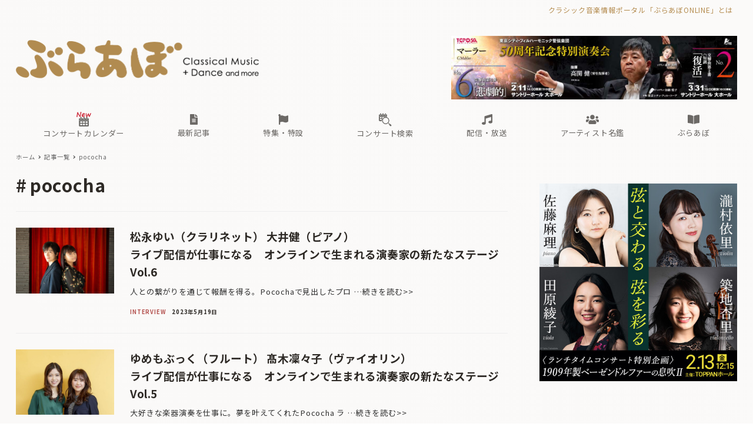

--- FILE ---
content_type: text/html; charset=UTF-8
request_url: https://ebravo.jp/archives/tag/pococha
body_size: 221871
content:
<!DOCTYPE html>
<html lang="ja" data-sticky-footer="true" data-scrolled="false">

<head>
			<meta charset="UTF-8">
		<meta name="viewport" content="width=device-width, initial-scale=1, minimum-scale=1, viewport-fit=cover">
		<title>pococha &#8211; ぶらあぼONLINE | クラシック音楽情報ポータル</title>
<meta name='robots' content='max-image-preview:large' />
		<meta property="og:title" content="pococha">
		<meta property="og:type" content="blog">
		<meta property="og:url" content="https://ebravo.jp/archives/tag/pococha">
		<meta property="og:image" content="https://ebravo.jp/wp-content/uploads/2021/02/bravo-thumbnail.png">
		<meta property="og:site_name" content="ぶらあぼONLINE | クラシック音楽情報ポータル">
		<meta property="og:description" content="">
		<meta property="og:locale" content="ja_JP">
				<link rel='dns-prefetch' href='//cdn.jsdelivr.net' />
<link rel='dns-prefetch' href='//fonts.googleapis.com' />
<link rel='dns-prefetch' href='//s.w.org' />
<link rel="alternate" type="application/rss+xml" title="ぶらあぼONLINE | クラシック音楽情報ポータル &raquo; フィード" href="https://ebravo.jp/feed" />
<link rel="alternate" type="application/rss+xml" title="ぶらあぼONLINE | クラシック音楽情報ポータル &raquo; コメントフィード" href="https://ebravo.jp/comments/feed" />
		<link rel="profile" href="http://gmpg.org/xfn/11">
				<link rel="alternate" type="application/rss+xml" title="ぶらあぼONLINE | クラシック音楽情報ポータル &raquo; pococha タグのフィード" href="https://ebravo.jp/archives/tag/pococha/feed" />
		<!-- This site uses the Google Analytics by MonsterInsights plugin v8.15 - Using Analytics tracking - https://www.monsterinsights.com/ -->
							<script src="//www.googletagmanager.com/gtag/js?id=G-SWM7YVNX1W"  data-cfasync="false" data-wpfc-render="false" type="text/javascript" async></script>
			<script data-cfasync="false" data-wpfc-render="false" type="text/javascript">
				var mi_version = '8.15';
				var mi_track_user = true;
				var mi_no_track_reason = '';
				
								var disableStrs = [
										'ga-disable-G-SWM7YVNX1W',
															'ga-disable-UA-43263548-1',
									];

				/* Function to detect opted out users */
				function __gtagTrackerIsOptedOut() {
					for (var index = 0; index < disableStrs.length; index++) {
						if (document.cookie.indexOf(disableStrs[index] + '=true') > -1) {
							return true;
						}
					}

					return false;
				}

				/* Disable tracking if the opt-out cookie exists. */
				if (__gtagTrackerIsOptedOut()) {
					for (var index = 0; index < disableStrs.length; index++) {
						window[disableStrs[index]] = true;
					}
				}

				/* Opt-out function */
				function __gtagTrackerOptout() {
					for (var index = 0; index < disableStrs.length; index++) {
						document.cookie = disableStrs[index] + '=true; expires=Thu, 31 Dec 2099 23:59:59 UTC; path=/';
						window[disableStrs[index]] = true;
					}
				}

				if ('undefined' === typeof gaOptout) {
					function gaOptout() {
						__gtagTrackerOptout();
					}
				}
								window.dataLayer = window.dataLayer || [];

				window.MonsterInsightsDualTracker = {
					helpers: {},
					trackers: {},
				};
				if (mi_track_user) {
					function __gtagDataLayer() {
						dataLayer.push(arguments);
					}

					function __gtagTracker(type, name, parameters) {
						if (!parameters) {
							parameters = {};
						}

						if (parameters.send_to) {
							__gtagDataLayer.apply(null, arguments);
							return;
						}

						if (type === 'event') {
														parameters.send_to = monsterinsights_frontend.v4_id;
							var hookName = name;
							if (typeof parameters['event_category'] !== 'undefined') {
								hookName = parameters['event_category'] + ':' + name;
							}

							if (typeof MonsterInsightsDualTracker.trackers[hookName] !== 'undefined') {
								MonsterInsightsDualTracker.trackers[hookName](parameters);
							} else {
								__gtagDataLayer('event', name, parameters);
							}
							
														parameters.send_to = monsterinsights_frontend.ua;
							__gtagDataLayer(type, name, parameters);
													} else {
							__gtagDataLayer.apply(null, arguments);
						}
					}

					__gtagTracker('js', new Date());
					__gtagTracker('set', {
						'developer_id.dZGIzZG': true,
											});
										__gtagTracker('config', 'G-SWM7YVNX1W', {"forceSSL":"true"} );
															__gtagTracker('config', 'UA-43263548-1', {"forceSSL":"true"} );
										window.gtag = __gtagTracker;										(function () {
						/* https://developers.google.com/analytics/devguides/collection/analyticsjs/ */
						/* ga and __gaTracker compatibility shim. */
						var noopfn = function () {
							return null;
						};
						var newtracker = function () {
							return new Tracker();
						};
						var Tracker = function () {
							return null;
						};
						var p = Tracker.prototype;
						p.get = noopfn;
						p.set = noopfn;
						p.send = function () {
							var args = Array.prototype.slice.call(arguments);
							args.unshift('send');
							__gaTracker.apply(null, args);
						};
						var __gaTracker = function () {
							var len = arguments.length;
							if (len === 0) {
								return;
							}
							var f = arguments[len - 1];
							if (typeof f !== 'object' || f === null || typeof f.hitCallback !== 'function') {
								if ('send' === arguments[0]) {
									var hitConverted, hitObject = false, action;
									if ('event' === arguments[1]) {
										if ('undefined' !== typeof arguments[3]) {
											hitObject = {
												'eventAction': arguments[3],
												'eventCategory': arguments[2],
												'eventLabel': arguments[4],
												'value': arguments[5] ? arguments[5] : 1,
											}
										}
									}
									if ('pageview' === arguments[1]) {
										if ('undefined' !== typeof arguments[2]) {
											hitObject = {
												'eventAction': 'page_view',
												'page_path': arguments[2],
											}
										}
									}
									if (typeof arguments[2] === 'object') {
										hitObject = arguments[2];
									}
									if (typeof arguments[5] === 'object') {
										Object.assign(hitObject, arguments[5]);
									}
									if ('undefined' !== typeof arguments[1].hitType) {
										hitObject = arguments[1];
										if ('pageview' === hitObject.hitType) {
											hitObject.eventAction = 'page_view';
										}
									}
									if (hitObject) {
										action = 'timing' === arguments[1].hitType ? 'timing_complete' : hitObject.eventAction;
										hitConverted = mapArgs(hitObject);
										__gtagTracker('event', action, hitConverted);
									}
								}
								return;
							}

							function mapArgs(args) {
								var arg, hit = {};
								var gaMap = {
									'eventCategory': 'event_category',
									'eventAction': 'event_action',
									'eventLabel': 'event_label',
									'eventValue': 'event_value',
									'nonInteraction': 'non_interaction',
									'timingCategory': 'event_category',
									'timingVar': 'name',
									'timingValue': 'value',
									'timingLabel': 'event_label',
									'page': 'page_path',
									'location': 'page_location',
									'title': 'page_title',
								};
								for (arg in args) {
																		if (!(!args.hasOwnProperty(arg) || !gaMap.hasOwnProperty(arg))) {
										hit[gaMap[arg]] = args[arg];
									} else {
										hit[arg] = args[arg];
									}
								}
								return hit;
							}

							try {
								f.hitCallback();
							} catch (ex) {
							}
						};
						__gaTracker.create = newtracker;
						__gaTracker.getByName = newtracker;
						__gaTracker.getAll = function () {
							return [];
						};
						__gaTracker.remove = noopfn;
						__gaTracker.loaded = true;
						window['__gaTracker'] = __gaTracker;
					})();
									} else {
										console.log("");
					(function () {
						function __gtagTracker() {
							return null;
						}

						window['__gtagTracker'] = __gtagTracker;
						window['gtag'] = __gtagTracker;
					})();
									}
			</script>
				<!-- / Google Analytics by MonsterInsights -->
		<!-- ebravo.jp is managing ads with Advanced Ads 1.56.1 – https://wpadvancedads.com/ --><script id="ebrav-ready">
			window.advanced_ads_ready=function(e,a){a=a||"complete";var d=function(e){return"interactive"===a?"loading"!==e:"complete"===e};d(document.readyState)?e():document.addEventListener("readystatechange",(function(a){d(a.target.readyState)&&e()}),{once:"interactive"===a})},window.advanced_ads_ready_queue=window.advanced_ads_ready_queue||[];		</script>
		<style id="snow-monkey-custom-logo-size">
.c-site-branding .custom-logo, .wpaw-site-branding__logo .custom-logo { height: 39px; width: 248px; }
@media (min-width: 64em) { .c-site-branding .custom-logo, .wpaw-site-branding__logo .custom-logo { height: 66px; width: 413px; } }
</style>
		<link rel='stylesheet' id='noto-sans-jp-css'  href='https://fonts.googleapis.com/css?family=Noto+Sans+JP%3A400%2C700&display=swap&subset=japanese&ver=1' type='text/css' media='all' />
<link rel='stylesheet' id='wp-block-library-css'  href='https://ebravo.jp/wp-includes/css/dist/block-library/style.min.css?ver=5.8' type='text/css' media='all' />
<link rel='stylesheet' id='snow-monkey-blocks-css'  href='https://ebravo.jp/wp-content/plugins/snow-monkey-blocks/dist/css/blocks.css?ver=1631033209' type='text/css' media='all' />
<link rel='stylesheet' id='snow-monkey-blocks/accordion-css'  href='https://ebravo.jp/wp-content/plugins/snow-monkey-blocks/dist/block/accordion/style.css?ver=1631033208' type='text/css' media='all' />
<link rel='stylesheet' id='snow-monkey-blocks/box-css'  href='https://ebravo.jp/wp-content/plugins/snow-monkey-blocks/dist/block/box/style.css?ver=1631033208' type='text/css' media='all' />
<link rel='stylesheet' id='snow-monkey-blocks/btn-css'  href='https://ebravo.jp/wp-content/plugins/snow-monkey-blocks/dist/block/btn/style.css?ver=1631033208' type='text/css' media='all' />
<link rel='stylesheet' id='snow-monkey-blocks/panels-css'  href='https://ebravo.jp/wp-content/plugins/snow-monkey-blocks/dist/block/panels/style.css?ver=1631033208' type='text/css' media='all' />
<link rel='stylesheet' id='snow-monkey-blocks/section-css'  href='https://ebravo.jp/wp-content/plugins/snow-monkey-blocks/dist/block/section/style.css?ver=1631033208' type='text/css' media='all' />
<link rel='stylesheet' id='snow-monkey-blocks/section-break-the-grid-css'  href='https://ebravo.jp/wp-content/plugins/snow-monkey-blocks/dist/block/section-break-the-grid/style.css?ver=1631033208' type='text/css' media='all' />
<link rel='stylesheet' id='snow-monkey-blocks/section-with-bgimage-css'  href='https://ebravo.jp/wp-content/plugins/snow-monkey-blocks/dist/block/section-with-bgimage/style.css?ver=1631033208' type='text/css' media='all' />
<link rel='stylesheet' id='snow-monkey-blocks/section-with-bgvideo-css'  href='https://ebravo.jp/wp-content/plugins/snow-monkey-blocks/dist/block/section-with-bgvideo/style.css?ver=1631033208' type='text/css' media='all' />
<link rel='stylesheet' id='slick-carousel-css'  href='https://ebravo.jp/wp-content/plugins/snow-monkey-blocks/dist/packages/slick/slick.css?ver=1631033209' type='text/css' media='all' />
<link rel='stylesheet' id='slick-carousel-theme-css'  href='https://ebravo.jp/wp-content/plugins/snow-monkey-blocks/dist/packages/slick/slick-theme.css?ver=1631033209' type='text/css' media='all' />
<link rel='stylesheet' id='snow-monkey-blocks/slider-css'  href='https://ebravo.jp/wp-content/plugins/snow-monkey-blocks/dist/block/slider/style.css?ver=1631033208' type='text/css' media='all' />
<link rel='stylesheet' id='snow-monkey-blocks/step-css'  href='https://ebravo.jp/wp-content/plugins/snow-monkey-blocks/dist/block/step/style.css?ver=1631033208' type='text/css' media='all' />
<link rel='stylesheet' id='snow-monkey-blocks/tabs-css'  href='https://ebravo.jp/wp-content/plugins/snow-monkey-blocks/dist/block/tabs/style.css?ver=1631033208' type='text/css' media='all' />
<link rel='stylesheet' id='snow-monkey-blocks/testimonial-css'  href='https://ebravo.jp/wp-content/plugins/snow-monkey-blocks/dist/block/testimonial/style.css?ver=1631033208' type='text/css' media='all' />
<link rel='stylesheet' id='snow-monkey-blocks/thumbnail-gallery-css'  href='https://ebravo.jp/wp-content/plugins/snow-monkey-blocks/dist/block/thumbnail-gallery/style.css?ver=1631033208' type='text/css' media='all' />
<link rel='stylesheet' id='spider-css'  href='https://ebravo.jp/wp-content/plugins/snow-monkey-blocks/dist/packages/spider/dist/css/spider.css?ver=1631033209' type='text/css' media='all' />
<link rel='stylesheet' id='tribe-common-skeleton-style-css'  href='https://ebravo.jp/wp-content/plugins/my-snow-monkey/../the-events-calendar/common/src/resources/css/common-skeleton.min.css?ver=5.8' type='text/css' media='all' />
<link rel='stylesheet' id='tribe-tooltip-css'  href='https://ebravo.jp/wp-content/plugins/my-snow-monkey/../the-events-calendar/common/src/resources/css/tooltip.min.css?ver=5.8' type='text/css' media='all' />
<link rel='stylesheet' id='tribe-common-full-style-css'  href='https://ebravo.jp/wp-content/plugins/my-snow-monkey/../the-events-calendar/common/src/resources/css/common-full.min.css?ver=5.8' type='text/css' media='all' />
<link rel='stylesheet' id='tribe-events-widgets-v2-events-list-full-css'  href='https://ebravo.jp/wp-content/plugins/my-snow-monkey/../the-events-calendar/src/resources/css/widget-events-list-full.min.css?ver=5.8' type='text/css' media='all' />
<link rel='stylesheet' id='tribe-events-pro-widgets-v2-events-list-skeleton-css'  href='https://ebravo.jp/wp-content/plugins/my-snow-monkey/../the-events-calendar/src/resources/css/widget-events-list-skeleton.min.css?ver=5.8' type='text/css' media='all' />
<link rel='stylesheet' id='tribe-events-pro-widgets-v2-events-list-full-css'  href='https://ebravo.jp/wp-content/plugins/my-snow-monkey/../the-events-calendar/src/resources/css/widget-events-list-full.min.css?ver=5.8' type='text/css' media='all' />
<link rel='stylesheet' id='snow-monkey-blocks-background-parallax-css'  href='https://ebravo.jp/wp-content/plugins/snow-monkey-blocks/dist/css/background-parallax.css?ver=1631033208' type='text/css' media='all' />
<link rel='stylesheet' id='wp-awesome-widgets-css'  href='https://ebravo.jp/wp-content/themes/snow-monkey/vendor/inc2734/wp-awesome-widgets/src/assets/css/app.css?ver=1631033134' type='text/css' media='all' />
<link rel='stylesheet' id='snow-monkey-css'  href='https://ebravo.jp/wp-content/themes/snow-monkey/assets/css/style.min.css?ver=1631033133' type='text/css' media='all' />
<style id='snow-monkey-inline-css' type='text/css'>
input[type="email"],input[type="number"],input[type="password"],input[type="search"],input[type="tel"],input[type="text"],input[type="url"],textarea { font-size: 15px }
:root { --_container-max-width: 1280px;--accent-color: #b58d51;--dark-accent-color: #705630;--light-accent-color: #d3bc99;--lighter-accent-color: #e8dcc9;--lightest-accent-color: #ede4d5;--sub-accent-color: #2d2925;--dark-sub-accent-color: #000000;--light-sub-accent-color: #655c53;--lighter-sub-accent-color: #8b7e72;--lightest-sub-accent-color: #93877c;--header-text-color: #6c6966;--overlay-header-text-color: #6c6966;--drop-nav-text-color: #6c6966;--entry-content-h2-border-left: 1px solid var(--accent-color, #cd162c);--entry-content-h2-background-color: #f7f7f7;--entry-content-h2-padding: calc(var(--_space, 1.76923rem) * 0.25) calc(var(--_space, 1.76923rem) * 0.25) calc(var(--_space, 1.76923rem) * 0.25) calc(var(--_space, 1.76923rem) * 0.5);--entry-content-h3-border-bottom: 1px solid #eee;--entry-content-h3-padding: 0 0 calc(var(--_space, 1.76923rem) * 0.25);--widget-title-display: flex;--widget-title-flex-direction: row;--widget-title-align-items: center;--widget-title-justify-content: center;--widget-title-pseudo-display: block;--widget-title-pseudo-content: "";--widget-title-pseudo-height: 1px;--widget-title-pseudo-background-color: #111;--widget-title-pseudo-flex: 1 0 0%;--widget-title-pseudo-min-width: 20px;--widget-title-before-margin-right: .5em;--widget-title-after-margin-left: .5em;--_half-leading: 0.4;--font-family: "Noto Sans JP",sans-serif }
html { font-size: 15px;letter-spacing: 0.05rem }
.has-regular-font-size,.has-normal-font-size { font-size: 16px }
.has-white-background-color { background-color: #fff!important }
.has-white-color,.wp-block-button__link.has-white-color { color: #fff!important }
.has-black-background-color { background-color: #000!important }
.has-black-color,.wp-block-button__link.has-black-color { color: #000!important }
.has-text-color-background-color { background-color: #333!important }
.has-text-color-color,.wp-block-button__link.has-text-color-color { color: #333!important }
.has-dark-gray-background-color { background-color: #999!important }
.has-dark-gray-color,.wp-block-button__link.has-dark-gray-color { color: #999!important }
.has-gray-background-color { background-color: #ccc!important }
.has-gray-color,.wp-block-button__link.has-gray-color { color: #ccc!important }
.has-very-light-gray-background-color { background-color: #eee!important }
.has-very-light-gray-color,.wp-block-button__link.has-very-light-gray-color { color: #eee!important }
.has-lightest-grey-background-color { background-color: #f7f7f7!important }
.has-lightest-grey-color,.wp-block-button__link.has-lightest-grey-color { color: #f7f7f7!important }
.has-accent-color-background-color { background-color: #b58d51!important }
.has-accent-color-color,.wp-block-button__link.has-accent-color-color { color: #b58d51!important }
.has-sub-accent-color-background-color { background-color: #2d2925!important }
.has-sub-accent-color-color,.wp-block-button__link.has-sub-accent-color-color { color: #2d2925!important }
.c-entry-summary__term--category-17497 { background-color: #a069a8 }
.c-entry-summary__term--category-1226 { background-color: #b55451 }
.c-entry-summary__term--category-10594 { background-color: #a069a8 }
.c-entry-summary__term--category-3 { background-color: #3f83b5 }
.c-entry-summary__term--category-1237 { background-color: #b55451 }
.c-entry-summary__term--category-2505 { background-color: #7bb564 }
.c-entry-summary__term--category-177 { background-color: #5d62b3 }
.c-entry-summary__term--category-11719 { background-color: #b55451 }
.c-entry-summary__term--category-175 { background-color: #b55451 }
.p-infobar__inner { background-color: #e5d8ae }
.p-infobar__content { color: #fff }
</style>
<link rel='stylesheet' id='snow-monkey-custom-widgets-css'  href='https://ebravo.jp/wp-content/themes/snow-monkey/assets/css/custom-widgets.min.css?ver=1631033133' type='text/css' media='all' />
<style id='snow-monkey-custom-widgets-inline-css' type='text/css'>
.wpaw-term.wpaw-term--category-17497 { background-color: #a069a8 }
.wpaw-term.wpaw-term--category-1226 { background-color: #b55451 }
.wpaw-term.wpaw-term--category-10594 { background-color: #a069a8 }
.wpaw-term.wpaw-term--category-3 { background-color: #3f83b5 }
.wpaw-term.wpaw-term--category-1237 { background-color: #b55451 }
.wpaw-term.wpaw-term--category-2505 { background-color: #7bb564 }
.wpaw-term.wpaw-term--category-177 { background-color: #5d62b3 }
.wpaw-term.wpaw-term--category-11719 { background-color: #b55451 }
.wpaw-term.wpaw-term--category-175 { background-color: #b55451 }
</style>
<link rel='stylesheet' id='snow-monkey-block-library-css'  href='https://ebravo.jp/wp-content/themes/snow-monkey/assets/css/block-library.min.css?ver=1631033133' type='text/css' media='all' />
<link rel='stylesheet' id='wp-share-buttons-css'  href='https://ebravo.jp/wp-content/themes/snow-monkey/vendor/inc2734/wp-share-buttons/src/assets/css/wp-share-buttons.css?ver=1631033136' type='text/css' media='all' />
<link rel='stylesheet' id='wp-oembed-blog-card-css'  href='https://ebravo.jp/wp-content/themes/snow-monkey/vendor/inc2734/wp-oembed-blog-card/src/assets/css/app.css?ver=1631033136' type='text/css' media='all' />
<link rel='stylesheet' id='wp-like-me-box-css'  href='https://ebravo.jp/wp-content/themes/snow-monkey/vendor/inc2734/wp-like-me-box/src/assets/css/wp-like-me-box.min.css?ver=1631033136' type='text/css' media='all' />
<link rel='stylesheet' id='snow-monkey-snow-monkey-blocks-css'  href='https://ebravo.jp/wp-content/themes/snow-monkey/assets/css/dependency/snow-monkey-blocks/style.min.css?ver=1631033133' type='text/css' media='all' />
<link rel='stylesheet' id='snow-monkey-mega-menu-css'  href='https://ebravo.jp/wp-content/plugins/snow-monkey-mega-menu/dist/css/app.css?ver=1629997157' type='text/css' media='all' />
<link rel='stylesheet' id='wp-pure-css-gallery-css'  href='https://ebravo.jp/wp-content/themes/snow-monkey/vendor/inc2734/wp-pure-css-gallery/src/assets/css/wp-pure-css-gallery.min.css?ver=1631033136' type='text/css' media='all' />
<link rel='stylesheet' id='snow-monkey-design-skin-bravo-css'  href='https://ebravo.jp/wp-content/plugins/snow-monkey-design-skin-bravo/design-skin.css?ver=1755005299' type='text/css' media='all' />
<!--n2css--><script type='text/javascript' src='https://ebravo.jp/wp-content/plugins/google-analytics-for-wordpress/assets/js/frontend-gtag.min.js?ver=8.15' id='monsterinsights-frontend-script-js'></script>
<script data-cfasync="false" data-wpfc-render="false" type="text/javascript" id='monsterinsights-frontend-script-js-extra'>/* <![CDATA[ */
var monsterinsights_frontend = {"js_events_tracking":"true","download_extensions":"doc,pdf,ppt,zip,xls,docx,pptx,xlsx","inbound_paths":"[]","home_url":"https:\/\/ebravo.jp","hash_tracking":"false","ua":"UA-43263548-1","v4_id":"G-SWM7YVNX1W"};/* ]]> */
</script>
<script type='text/javascript' src='https://ebravo.jp/wp-content/plugins/snow-monkey-blocks/dist/packages/spider/dist/js/spider.js?ver=1631033209' id='spider-js'></script>
<script type='text/javascript' src='https://ebravo.jp/wp-includes/js/jquery/jquery.min.js?ver=3.6.0' id='jquery-core-js'></script>
<script type='text/javascript' src='https://ebravo.jp/wp-includes/js/jquery/jquery-migrate.min.js?ver=3.3.2' id='jquery-migrate-js'></script>
<script type='text/javascript' id='advanced-ads-advanced-js-js-extra'>
/* <![CDATA[ */
var advads_options = {"blog_id":"1","privacy":{"enabled":false,"state":"not_needed"}};
/* ]]> */
</script>
<script type='text/javascript' src='https://ebravo.jp/wp-content/plugins/advanced-ads/public/assets/js/advanced.min.js?ver=1.56.1' id='advanced-ads-advanced-js-js'></script>
<script type='text/javascript' src='https://ebravo.jp/wp-content/plugins/snow-monkey-blocks/dist/block/spider-slider/script.js?ver=1631033208' id='snow-monkey-blocks/spider-slider-js'></script>
<link rel="https://api.w.org/" href="https://ebravo.jp/wp-json/" /><link rel="alternate" type="application/json" href="https://ebravo.jp/wp-json/wp/v2/tags/19153" /><link rel="EditURI" type="application/rsd+xml" title="RSD" href="https://ebravo.jp/xmlrpc.php?rsd" />
<link rel="wlwmanifest" type="application/wlwmanifest+xml" href="https://ebravo.jp/wp-includes/wlwmanifest.xml" /> 
<meta name="generator" content="WordPress 5.8" />
		<link href="https://use.fontawesome.com/releases/v5.14.0/css/all.css" rel="stylesheet">
		<link href="/wp-content/plugins/snow-monkey-design-skin-bravo/artist-style.css?1217" rel="stylesheet">
		<link href="/wp-content/plugins/snow-monkey-design-skin-bravo/mini-calendar-style.css?0813" rel="stylesheet">

        
        <link rel="apple-touch-icon" sizes="180x180" href="/wp-content/uploads/fbrfg/apple-touch-icon.png">
<link rel="icon" type="image/png" sizes="32x32" href="/wp-content/uploads/fbrfg/favicon-32x32.png">
<link rel="icon" type="image/png" sizes="16x16" href="/wp-content/uploads/fbrfg/favicon-16x16.png">
<link rel="manifest" href="/wp-content/uploads/fbrfg/site.webmanifest">
<link rel="mask-icon" href="/wp-content/uploads/fbrfg/safari-pinned-tab.svg" color="#b58d51">
<link rel="shortcut icon" href="/wp-content/uploads/fbrfg/favicon.ico">
<meta name="msapplication-TileColor" content="#b58d51">
<meta name="msapplication-config" content="/wp-content/uploads/fbrfg/browserconfig.xml">
<meta name="theme-color" content="#ffffff"><script type="text/javascript">
		var advadsCfpQueue = [];
		var advadsCfpAd = function( adID ){
			if ( 'undefined' == typeof advadsProCfp ) { advadsCfpQueue.push( adID ) } else { advadsProCfp.addElement( adID ) }
		};
		</script>
				<meta name="theme-color" content="#b58d51">
		<script>(function(w,d,s,l,i){w[l]=w[l]||[];w[l].push({'gtm.start':
new Date().getTime(),event:'gtm.js'});var f=d.getElementsByTagName(s)[0],
j=d.createElement(s),dl=l!='dataLayer'?'&l='+l:'';j.async=true;j.src=
'https://www.googletagmanager.com/gtm.js?id='+i+dl;f.parentNode.insertBefore(j,f);
})(window,document,'script','dataLayer','GTM-KXLBMSV');</script>
				<script type="application/ld+json">
			{"@context":"http:\/\/schema.org","@type":"WebSite","publisher":{"@type":"Organization","url":"https:\/\/ebravo.jp","name":"\u3076\u3089\u3042\u307cONLINE | \u30af\u30e9\u30b7\u30c3\u30af\u97f3\u697d\u60c5\u5831\u30dd\u30fc\u30bf\u30eb","logo":{"@type":"ImageObject","url":"https:\/\/ebravo.jp\/wp-content\/uploads\/2021\/02\/bravo-logo.png"}}}		</script>
							<meta name="twitter:card" content="summary_large_image">
		
					<meta name="twitter:site" content="@bravo_tweet">
				<link rel="icon" href="https://ebravo.jp/wp-content/uploads/2021/02/cropped-fav-32x32.png" sizes="32x32" />
<link rel="icon" href="https://ebravo.jp/wp-content/uploads/2021/02/cropped-fav-192x192.png" sizes="192x192" />
<link rel="apple-touch-icon" href="https://ebravo.jp/wp-content/uploads/2021/02/cropped-fav-180x180.png" />
<meta name="msapplication-TileImage" content="https://ebravo.jp/wp-content/uploads/2021/02/cropped-fav-270x270.png" />
		<style type="text/css" id="wp-custom-css">
			.teketbutton img {
    transition: transform .6s ease;
}

.teketbutton:hover img {
    transform: scale(1.05);
}

		</style>
		</head>

<body class="archive tag tag-pococha tag-19153 wp-custom-logo l-body--right-sidebar l-body aa-prefix-ebrav-" id="body"
	data-has-sidebar="true"
	data-is-full-template="false"
	data-is-slim-width="true"
	data-header-layout="2row"
	>

			<div id="page-start"></div>
			<!-- Google Tag Manager (noscript) -->
<noscript><iframe src="https://www.googletagmanager.com/ns.html?id=GTM-KXLBMSV"
height="0" width="0" style="display:none;visibility:hidden"></iframe></noscript>
<!-- End Google Tag Manager (noscript) -->
	
	
<nav
	id="drawer-nav"
	class="c-drawer c-drawer--fixed c-drawer--highlight-type-background-color"
	role="navigation"
	aria-hidden="true"
	aria-labelledby="hamburger-btn"
>
	<div class="c-drawer__inner">
		<div class="c-drawer__focus-point" tabindex="-1"></div>
		
		
		<ul id="menu-sp%e7%94%a8%e3%83%a1%e3%82%a4%e3%83%b3%e3%83%a1%e3%83%8b%e3%83%a5%e3%83%bc" class="c-drawer__menu"><li id="menu-item-194602" class="menu-item menu-item-type-custom menu-item-object-custom menu-item-194602 c-drawer__item"><a href="/concert-calendar"><img width="20" style="display:inline-block;margin-left:-1px;margin-right:1px;" src="/wp-content/uploads/2025/08/concert-calendar_W.png">コンサートカレンダー</a></li>
<li id="menu-item-88807" class="menu-item menu-item-type-custom menu-item-object-custom menu-item-has-children menu-item-88807 c-drawer__item c-drawer__item--has-submenu"><a href="https://ebravo.jp/entry"><i class="fas fa-list fa-lg"></i><br class="pc-only"><span> </span>新着記事</a><button class="c-drawer__toggle" aria-expanded="false"><span class="c-ic-angle-right" aria-hidden="true" aria-label="サブメニューを開閉する"></span></button><ul class="c-drawer__submenu" aria-hidden="true">	<li id="menu-item-4344" class="menu-item menu-item-type-taxonomy menu-item-object-category menu-item-4344 c-drawer__subitem"><a href="https://ebravo.jp/archives/category/news">ニュース</a></li>
	<li id="menu-item-103778" class="menu-item menu-item-type-custom menu-item-object-custom menu-item-103778 c-drawer__subitem"><a href="https://ebravo.jp/entry/series">企画・連載</a></li>
	<li id="menu-item-69261" class="menu-item menu-item-type-taxonomy menu-item-object-category menu-item-69261 c-drawer__subitem"><a href="https://ebravo.jp/archives/category/topics">トピックス</a></li>
	<li id="menu-item-88800" class="menu-item menu-item-type-taxonomy menu-item-object-category menu-item-88800 c-drawer__subitem"><a href="https://ebravo.jp/archives/category/pickup">注目公演</a></li>
	<li id="menu-item-74354" class="menu-item menu-item-type-taxonomy menu-item-object-category menu-item-74354 c-drawer__subitem"><a href="https://ebravo.jp/archives/category/interview">インタビュー</a></li>
	<li id="menu-item-103779" class="menu-item menu-item-type-custom menu-item-object-custom menu-item-103779 c-drawer__subitem"><a href="https://ebravo.jp/archives/tag/%e6%96%b0%e8%ad%9c%e3%83%bb%e6%96%b0%e5%88%8a">新譜・新刊</a></li>
	<li id="menu-item-88426" class="menu-item menu-item-type-custom menu-item-object-custom menu-item-88426 c-drawer__subitem"><a href="https://ebravo.jp/archives/category/overseas">海外公演</a></li>
	<li id="menu-item-75978" class="menu-item menu-item-type-taxonomy menu-item-object-category menu-item-75978 c-drawer__subitem"><a href="https://ebravo.jp/archives/category/from-bravo">FROM編集部</a></li>
</ul>
</li>
<li id="menu-item-58616" class="menu-item menu-item-type-post_type menu-item-object-page menu-item-has-children menu-item-58616 c-drawer__item c-drawer__item--has-submenu"><a href="https://ebravo.jp/special"><i class="fas fa-flag fa-lg"></i><br class="pc-only"><span> </span>特集・特設</a><button class="c-drawer__toggle" aria-expanded="false"><span class="c-ic-angle-right" aria-hidden="true" aria-label="サブメニューを開閉する"></span></button><ul class="c-drawer__submenu" aria-hidden="true">	<li id="menu-item-76661" class="menu-item menu-item-type-custom menu-item-object-custom menu-item-76661 c-drawer__subitem"><a href="https://ebravo.jp/special/featured">特集</a></li>
	<li id="menu-item-118463" class="menu-item menu-item-type-custom menu-item-object-custom menu-item-118463 c-drawer__subitem"><a href="https://ebravo.jp/special/featured/yamahahall">ヤマハホール</a></li>
	<li id="menu-item-201291" class="menu-item menu-item-type-custom menu-item-object-custom menu-item-201291 c-drawer__subitem"><a href="https://ebravo.jp/special/featured/harusai2026">東京・春・音楽祭2026</a></li>
	<li id="menu-item-202391" class="menu-item menu-item-type-custom menu-item-object-custom menu-item-202391 c-drawer__subitem"><a href="https://ebravo.jp/special/featured/tomas2026">トヨタ・マスター・プレイヤーズ，ウィーン</a></li>
	<li id="menu-item-188173" class="menu-item menu-item-type-custom menu-item-object-custom menu-item-188173 c-drawer__subitem"><a href="https://ebravo.jp/special/featured/2025pianocompetition">2025 ショパンコンクール特集</a></li>
	<li id="menu-item-144512" class="menu-item menu-item-type-custom menu-item-object-custom menu-item-144512 c-drawer__subitem"><a href="https://ebravo.jp/special/featured#past">過去の特集</a></li>
</ul>
</li>
<li id="menu-item-12062" class="menu-item menu-item-type-custom menu-item-object-custom menu-item-12062 c-drawer__item"><a href="https://concert-search.ebravo.jp/"><img width="20" style="display:inline-block;margin-left:-1px;margin-right:1px;" src="/wp-content/uploads/2025/08/concert-search_W.png">コンサート検索</a></li>
<li id="menu-item-75921" class="menu-item menu-item-type-custom menu-item-object-custom menu-item-has-children menu-item-75921 c-drawer__item c-drawer__item--has-submenu"><a href="https://ebravo.jp/streaming"><i class="fas fa-music fa-lg"></i><br class="pc-only"><span> </span>配信・放送</a><button class="c-drawer__toggle" aria-expanded="false"><span class="c-ic-angle-right" aria-hidden="true" aria-label="サブメニューを開閉する"></span></button><ul class="c-drawer__submenu" aria-hidden="true">	<li id="menu-item-74371" class="menu-item menu-item-type-post_type menu-item-object-page menu-item-74371 c-drawer__subitem"><a href="https://ebravo.jp/streaming/live-free">無料ライブ配信スケジュール</a></li>
	<li id="menu-item-74370" class="menu-item menu-item-type-post_type menu-item-object-page menu-item-74370 c-drawer__subitem"><a href="https://ebravo.jp/streaming/live-premium">有料ライブ配信スケジュール</a></li>
	<li id="menu-item-4385" class="menu-item menu-item-type-post_type menu-item-object-page menu-item-4385 c-drawer__subitem"><a href="https://ebravo.jp/streaming/tvfm">TV&#038;FM番組放送スケジュール</a></li>
</ul>
</li>
<li id="menu-item-86141" class="menu-item menu-item-type-post_type menu-item-object-page menu-item-has-children menu-item-86141 c-drawer__item c-drawer__item--has-submenu"><a href="https://ebravo.jp/artists"><i class="fas fa-users fa-lg"></i><br class="pc-only"><span> </span>アーティスト名鑑</a><button class="c-drawer__toggle" aria-expanded="false"><span class="c-ic-angle-right" aria-hidden="true" aria-label="サブメニューを開閉する"></span></button><ul class="c-drawer__submenu" aria-hidden="true">	<li id="menu-item-107433" class="menu-item menu-item-type-custom menu-item-object-custom menu-item-107433 c-drawer__subitem"><a href="https://ebravo.jp/orchestra">演奏団体を探す</a></li>
	<li id="menu-item-87160" class="menu-item menu-item-type-post_type menu-item-object-page menu-item-87160 c-drawer__subitem"><a href="https://ebravo.jp/artists/artist-a">アーティストを探す</a></li>
</ul>
</li>
<li id="menu-item-87452" class="menu-item menu-item-type-custom menu-item-object-custom menu-item-has-children menu-item-87452 c-drawer__item c-drawer__item--has-submenu"><a href="https://ebravo.jp/bravo-book"><i class="fas fa-book-open fa-lg"></i><br class="pc-only"><span> </span>ぶらあぼ</a><button class="c-drawer__toggle" aria-expanded="false"><span class="c-ic-angle-right" aria-hidden="true" aria-label="サブメニューを開閉する"></span></button><ul class="c-drawer__submenu" aria-hidden="true">	<li id="menu-item-87451" class="menu-item menu-item-type-custom menu-item-object-custom menu-item-87451 c-drawer__subitem"><a href="https://ebravo.jp/bravo-book">ぶらあぼ電子版を読む</a></li>
	<li id="menu-item-75918" class="menu-item menu-item-type-post_type menu-item-object-page menu-item-75918 c-drawer__subitem"><a href="https://ebravo.jp/bravo-book/distribution">ぶらあぼ配布場所</a></li>
	<li id="menu-item-75917" class="menu-item menu-item-type-post_type menu-item-object-page menu-item-75917 c-drawer__subitem"><a href="https://ebravo.jp/bravo-book/subscription">ぶらあぼ定期購読</a></li>
</ul>
</li>
<li id="menu-item-4387" class="menu-item menu-item-type-post_type menu-item-object-page menu-item-has-children menu-item-4387 c-drawer__item c-drawer__item--has-submenu"><a href="https://ebravo.jp/town"><i class="fas fa-link fa-lg"></i><br class="pc-only"><span> </span>リンク集</a><button class="c-drawer__toggle" aria-expanded="false"><span class="c-ic-angle-right" aria-hidden="true" aria-label="サブメニューを開閉する"></span></button><ul class="c-drawer__submenu" aria-hidden="true">	<li id="menu-item-70492" class="menu-item menu-item-type-post_type menu-item-object-page menu-item-70492 c-drawer__subitem"><a href="https://ebravo.jp/town/hall">劇場・コンサートホール</a></li>
	<li id="menu-item-4427" class="menu-item menu-item-type-post_type menu-item-object-page menu-item-4427 c-drawer__subitem"><a href="https://ebravo.jp/town/orchestra">オーケストラ・演奏団体</a></li>
	<li id="menu-item-103780" class="menu-item menu-item-type-custom menu-item-object-custom menu-item-103780 c-drawer__subitem"><a href="https://ebravo.jp/town/overseafestival">海外音楽祭</a></li>
	<li id="menu-item-89026" class="menu-item menu-item-type-custom menu-item-object-custom menu-item-89026 c-drawer__subitem"><a href="https://ebravo.jp/town/overseahall">海外ホール・オペラハウス</a></li>
	<li id="menu-item-80098" class="menu-item menu-item-type-post_type menu-item-object-page menu-item-80098 c-drawer__subitem"><a href="https://ebravo.jp/town">その他</a></li>
</ul>
</li>
</ul>
<div class="p-drawer-sub-nav c-drawer__sub-nav">
	<ul id="menu-sp%e7%94%a8%e3%82%b5%e3%83%96%e3%83%a1%e3%83%8b%e3%83%a5%e3%83%bc" class="c-drawer__menu"><li id="menu-item-78529" class="menu-item menu-item-type-post_type menu-item-object-page menu-item-78529 c-drawer__item"><a href="https://ebravo.jp/about">クラシック音楽情報ポータル<br>「ぶらあぼONLINE」とは</a></li>
<li id="menu-item-87590" class="menu-item menu-item-type-custom menu-item-object-custom menu-item-87590 c-drawer__item"><a target="_blank" rel="noopener" href="https://x.com/bravo_tweet"><svg class="svg-inline--fa fa-lg" viewBox="0 0 1200 1227" fill="none" xmlns="http://www.w3.org/2000/svg"> <path d="M714.163 519.284L1160.89 0H1055.03L667.137 450.887L357.328 0H0L468.492 681.821L0 1226.37H105.866L515.491 750.218L842.672 1226.37H1200L714.137 519.284H714.163ZM569.165 687.828L521.697 619.934L144.011 79.6944H306.615L611.412 515.685L658.88 583.579L1055.08 1150.3H892.476L569.165 687.854V687.828Z" fill="currentColor"/> </svg></a></li>
<li id="menu-item-87591" class="menu-item menu-item-type-custom menu-item-object-custom menu-item-87591 c-drawer__item"><a target="_blank" rel="noopener" href="https://www.facebook.com/BravoClassic/"><i class="fab fa-facebook-f fa-lg"></i></a></li>
<li id="menu-item-87592" class="menu-item menu-item-type-custom menu-item-object-custom menu-item-87592 c-drawer__item"><a target="_blank" rel="noopener" href="https://www.youtube.com/channel/UCzS51iFJ89deLu5urqulKIQ"><i class="fab fa-youtube fa-lg"></i></a></li>
<li id="menu-item-151171" class="menu-item menu-item-type-custom menu-item-object-custom menu-item-151171 c-drawer__item"><a target="_blank" rel="noopener" href="https://www.instagram.com/bravoclassic/"><i class="fab fa-instagram fa-lg"></i></a></li>
<li id="menu-item-90852" class="menu-item menu-item-type-custom menu-item-object-custom menu-item-90852 c-drawer__item"><a href="https://ebravo.jp/concertform">コンサート情報掲載について</a></li>
<li id="menu-item-4382" class="menu-item menu-item-type-post_type menu-item-object-page menu-item-4382 c-drawer__item"><a href="https://ebravo.jp/about/ad">広告掲載について</a></li>
<li id="menu-item-98513" class="menu-item menu-item-type-custom menu-item-object-custom menu-item-98513 c-drawer__item"><a href="https://ebravo.jp/company">運営会社</a></li>
<li id="menu-item-98514" class="menu-item menu-item-type-custom menu-item-object-custom menu-item-98514 c-drawer__item"><a href="https://ebravo.jp/company/contact">お問い合わせ</a></li>
</ul></div>

					<ul class="c-drawer__menu">
				<li class="c-drawer__item">
					<form role="search" method="get" class="p-search-form" action="https://ebravo.jp/"><label class="screen-reader-text" for="s">検索</label><div class="c-input-group"><div class="c-input-group__field"><input type="search" placeholder="検索 &hellip;" value="" name="s"></div><button class="c-input-group__btn">検索</button></div></form>				</li>
			</ul>
		
			</div>
</nav>
<div class="c-drawer-close-zone" aria-hidden="true" aria-controls="drawer-nav"></div>

	<div class="l-container">
		
<header class="l-header l-header--2row l-header--sticky-sm" role="banner">
	
	<div class="l-header__content">
		
<div class="l-2row-header" data-has-global-nav="true">
	<div class="c-container">
					<div class="u-invisible-md-down">
				
<div class="p-header-sub-nav c-sub-nav" role="navigation">
	<ul id="menu-pc%e7%94%a8%e3%82%b5%e3%83%96%e3%83%a1%e3%83%8b%e3%83%a5%e3%83%bc" class="c-navbar c-navbar--right"><li id="menu-item-74348" class="menu-item menu-item-type-post_type menu-item-object-page sm-nav-menu-item-highlight menu-item-74348 c-navbar__item"><a href="https://ebravo.jp/about">クラシック音楽情報ポータル「ぶらあぼONLINE」とは</a></li>
</ul></div>
			</div>
		
		<div class="l-2row-header__row">
			<div class="c-row c-row--margin-s c-row--lg-margin c-row--middle c-row--nowrap">
				
				
				<div class="c-row__col c-row__col--auto">
					<div class="c-site-branding c-site-branding--has-logo">
	
		<div class="c-site-branding__title">
								<a href="https://ebravo.jp/" class="custom-logo-link" rel="home"><img width="827" height="133" src="https://ebravo.jp/wp-content/uploads/2021/02/bravo-logo.png" class="custom-logo" alt="ぶらあぼONLINE | クラシック音楽情報ポータル" srcset="https://ebravo.jp/wp-content/uploads/2021/02/bravo-logo.png 827w, https://ebravo.jp/wp-content/uploads/2021/02/bravo-logo-380x61.png 380w, https://ebravo.jp/wp-content/uploads/2021/02/bravo-logo-640x103.png 640w, https://ebravo.jp/wp-content/uploads/2021/02/bravo-logo-200x32.png 200w, https://ebravo.jp/wp-content/uploads/2021/02/bravo-logo-768x124.png 768w" sizes="(max-width: 827px) 100vw, 827px" /></a>						</div>

	
	</div>
				</div>

				
									<div class="c-row__col c-row__col--fit u-invisible-md-down">
						
<div class="p-header-content p-header-content--lg">
	
<div class="c-header-content">
	<!-- Widget Shortcode --><div id="custom_html-121" class="widget_text widget widget_custom_html widget-shortcode area-arbitrary "><div class="widgettitle">Title for Media</div><div class="textwidget custom-html-widget"><div class="pr-banner">
<div class="ebrav-%e3%82%bf%e3%82%a4%e3%83%88%e3%83%ab%e6%a8%aa" id="ebrav-91706553"><div class="pr-banner">
<a class="title-banner" href="https://www.cityphil.jp/concert/detail.php?id=619&#038;" target="_blank" onclick="__gaTracker('send','event','banner-link','https://www.cityphil.jp/concert/detail.php?id=619&#038;','https://www.cityphil.jp/concert/detail.php?id=619&#038;');" rel="noopener"><br />
<img alt="" src="https://ebravo.jp/wp-content/uploads/2025/12/251226_premium_tcp.jpg" width="486" height="108" loading="lazy"><br />
</a>
</div>
</div>
</div></div></div><!-- /Widget Shortcode --></div>
</div>
					</div>
				
									<div class="c-row__col c-row__col--fit u-invisible-lg-up">
						
<button
		class="c-hamburger-btn"
	aria-expanded="false"
	aria-controls="drawer-nav"
>
	<span class="c-hamburger-btn__bars">
		<span class="c-hamburger-btn__bar"></span>
		<span class="c-hamburger-btn__bar"></span>
		<span class="c-hamburger-btn__bar"></span>
	</span>

			<span class="c-hamburger-btn__label">
			MENU		</span>
	</button>
					</div>
							</div>
		</div>

					<div class="l-2row-header__row u-invisible-md-down">
				
<nav class="p-global-nav p-global-nav--hover-text-color" role="navigation">
	<ul id="menu-pc%e7%94%a8%e3%83%a1%e3%82%a4%e3%83%b3%e3%83%a1%e3%83%8b%e3%83%a5%e3%83%bc" class="c-navbar"><li id="menu-item-194600" class="menu-item menu-item-type-custom menu-item-object-custom menu-item-194600 c-navbar__item"><a href="/concert-calendar"><span><img width="25" class="nohover" src="/wp-content/uploads/2025/08/concert_calendar_New.png"><img width="25" class="hover" src="/wp-content/uploads/2025/08/concert_calendar_New_hover.png"><br>コンサートカレンダー</span></a></li>
<li id="menu-item-93213" class="menu-item menu-item-type-custom menu-item-object-custom menu-item-has-children snow-monkey-mega-menu snow-monkey-mega-menu--mega-menu-2 menu-item-93213 c-navbar__item" aria-haspopup="true"><a href="https://ebravo.jp/entry"><span><i class="fas fa-file-alt fa-lg"></i><br>最新記事</span></a><ul class="c-navbar__submenu" aria-hidden="true">	<li id="menu-item-93214" class="menu-item menu-item-type-custom menu-item-object-custom menu-item-has-children menu-item-93214 c-navbar__subitem" aria-haspopup="true"><a href="#">カテゴリーから探す</a><ul class="c-navbar__submenu" aria-hidden="true">		<li id="menu-item-93215" class="menu-item menu-item-type-custom menu-item-object-custom menu-item-93215 c-navbar__subitem"><a href="https://ebravo.jp/archives/category/news">ニュース</a></li>
		<li id="menu-item-93216" class="menu-item menu-item-type-custom menu-item-object-custom menu-item-93216 c-navbar__subitem"><a href="https://ebravo.jp/archives/category/topics">トピックス</a></li>
		<li id="menu-item-93217" class="menu-item menu-item-type-custom menu-item-object-custom menu-item-93217 c-navbar__subitem"><a href="https://ebravo.jp/archives/category/pickup">注目公演</a></li>
		<li id="menu-item-93218" class="menu-item menu-item-type-custom menu-item-object-custom menu-item-93218 c-navbar__subitem"><a href="https://ebravo.jp/archives/category/interview">インタビュー</a></li>
		<li id="menu-item-93219" class="menu-item menu-item-type-custom menu-item-object-custom menu-item-93219 c-navbar__subitem"><a href="https://ebravo.jp/archives/category/nrs">CD新譜</a></li>
		<li id="menu-item-93220" class="menu-item menu-item-type-custom menu-item-object-custom menu-item-93220 c-navbar__subitem"><a href="https://ebravo.jp/archives/category/books">書籍近刊</a></li>
		<li id="menu-item-93222" class="menu-item menu-item-type-custom menu-item-object-custom menu-item-93222 c-navbar__subitem"><a href="https://ebravo.jp/archives/category/overseas">海外公演</a></li>
		<li id="menu-item-93221" class="menu-item menu-item-type-custom menu-item-object-custom menu-item-93221 c-navbar__subitem"><a href="https://ebravo.jp/archives/category/from-bravo">FROM編集部</a></li>
	</ul>
</li>
	<li id="menu-item-93223" class="menu-item menu-item-type-custom menu-item-object-custom menu-item-has-children menu-item-93223 c-navbar__subitem" aria-haspopup="true"><a href="#">企画・連載</a><ul class="c-navbar__submenu" aria-hidden="true">		<li id="menu-item-109577" class="menu-item menu-item-type-custom menu-item-object-custom menu-item-109577 c-navbar__subitem"><a href="https://ebravo.jp/archives/category/cross-talk">古楽とその先と</a></li>
		<li id="menu-item-93224" class="menu-item menu-item-type-custom menu-item-object-custom menu-item-93224 c-navbar__subitem"><a href="https://ebravo.jp/archives/category/backstage">オーケストラの楽屋から</a></li>
		<li id="menu-item-93225" class="menu-item menu-item-type-custom menu-item-object-custom menu-item-93225 c-navbar__subitem"><a href="https://ebravo.jp/archives/category/oversea-artists">海の向こうの音楽家</a></li>
		<li id="menu-item-125475" class="menu-item menu-item-type-custom menu-item-object-custom menu-item-125475 c-navbar__subitem"><a href="https://ebravo.jp/archives/category/from-a">Aからの眺望</a></li>
		<li id="menu-item-133098" class="menu-item menu-item-type-custom menu-item-object-custom menu-item-133098 c-navbar__subitem"><a href="https://ebravo.jp/archives/category/bravo-brass">ぶらあぼブラス！</a></li>
		<li id="menu-item-171397" class="menu-item menu-item-type-custom menu-item-object-custom menu-item-171397 c-navbar__subitem"><a href="https://ebravo.jp/archives/category/fp-odyssey">フォルテピアノ・オデッセイ</a></li>
		<li id="menu-item-93228" class="u-smooth-scroll menu-item menu-item-type-custom menu-item-object-custom menu-item-93228 c-navbar__subitem"><a href="https://ebravo.jp/entry/series#past">過去の連載</a></li>
	</ul>
</li>
</ul>
</li>
<li id="menu-item-93229" class="menu-item menu-item-type-custom menu-item-object-custom menu-item-has-children snow-monkey-mega-menu snow-monkey-mega-menu--mega-menu-2 menu-item-93229 c-navbar__item" aria-haspopup="true"><a href="https://ebravo.jp/special"><span><i class="fas fa-flag fa-lg"></i><br>特集・特設</span></a><ul class="c-navbar__submenu" aria-hidden="true">	<li id="menu-item-93234" class="menu-item menu-item-type-custom menu-item-object-custom menu-item-has-children menu-item-93234 c-navbar__subitem" aria-haspopup="true"><a href="#">特集</a><ul class="c-navbar__submenu" aria-hidden="true">		<li id="menu-item-115616" class="menu-item menu-item-type-custom menu-item-object-custom menu-item-115616 c-navbar__subitem"><a href="https://ebravo.jp/special/featured/yamahahall">ヤマハホール</a></li>
		<li id="menu-item-201290" class="menu-item menu-item-type-custom menu-item-object-custom menu-item-201290 c-navbar__subitem"><a href="https://ebravo.jp/special/featured/harusai2026">東京・春・音楽祭2026</a></li>
		<li id="menu-item-202390" class="menu-item menu-item-type-custom menu-item-object-custom menu-item-202390 c-navbar__subitem"><a href="https://ebravo.jp/special/featured/tomas2026">トヨタ・マスター・プレイヤーズ，ウィーン</a></li>
		<li id="menu-item-188174" class="menu-item menu-item-type-custom menu-item-object-custom menu-item-188174 c-navbar__subitem"><a href="https://ebravo.jp/special/featured/2025pianocompetition">2025 ショパンコンクール特集</a></li>
		<li id="menu-item-93236" class="u-smooth-scroll menu-item menu-item-type-custom menu-item-object-custom menu-item-93236 c-navbar__subitem"><a href="https://ebravo.jp/special/featured#past">過去の特集</a></li>
	</ul>
</li>
</ul>
</li>
<li id="menu-item-93237" class="menu-item menu-item-type-custom menu-item-object-custom snow-monkey-mega-menu snow-monkey-mega-menu--mega-menu-2 menu-item-93237 c-navbar__item"><a href="https://concert-search.ebravo.jp/"><span><img width="23" class="hover" src="/wp-content/uploads/2025/08/concert_search_hover.png"><img width="23" class="nohover" src="/wp-content/uploads/2025/08/concert-search.png"><br>コンサート検索</span></a></li>
<li id="menu-item-93300" class="menu-item menu-item-type-custom menu-item-object-custom menu-item-has-children snow-monkey-mega-menu snow-monkey-mega-menu--mega-menu-2 menu-item-93300 c-navbar__item" aria-haspopup="true"><a href="https://ebravo.jp/streaming"><span><i class="fas fa-music fa-lg"></i><br>配信・放送</span></a><ul class="c-navbar__submenu" aria-hidden="true">	<li id="menu-item-93304" class="menu-item menu-item-type-custom menu-item-object-custom menu-item-has-children menu-item-93304 c-navbar__subitem" aria-haspopup="true"><a href="#">TV・FMクラシック音楽番組</a><ul class="c-navbar__submenu" aria-hidden="true">		<li id="menu-item-93306" class="menu-item menu-item-type-custom menu-item-object-custom menu-item-93306 c-navbar__subitem"><a href="https://ebravo.jp/archives/category/tvfm">番組一覧（毎月更新）</a></li>
	</ul>
</li>
	<li id="menu-item-93301" class="menu-item menu-item-type-custom menu-item-object-custom menu-item-has-children menu-item-93301 c-navbar__subitem" aria-haspopup="true"><a href="#">コンサートライブ配信</a><ul class="c-navbar__submenu" aria-hidden="true">		<li id="menu-item-93302" class="menu-item menu-item-type-custom menu-item-object-custom menu-item-93302 c-navbar__subitem"><a href="https://ebravo.jp/streaming/live-free">無料ライブ配信スケジュール</a></li>
		<li id="menu-item-93303" class="menu-item menu-item-type-custom menu-item-object-custom menu-item-93303 c-navbar__subitem"><a href="https://ebravo.jp/streaming/live-premium">有料ライブ配信スケジュール</a></li>
	</ul>
</li>
</ul>
</li>
<li id="menu-item-93309" class="menu-item menu-item-type-custom menu-item-object-custom menu-item-has-children snow-monkey-mega-menu snow-monkey-mega-menu--mega-menu-2 menu-item-93309 c-navbar__item" aria-haspopup="true"><a href="https://ebravo.jp/artists"><span><i class="fas fa-users fa-lg"></i><br>アーティスト名鑑</span></a><ul class="c-navbar__submenu" aria-hidden="true">	<li id="menu-item-107419" class="menu-item menu-item-type-custom menu-item-object-custom menu-item-has-children menu-item-107419 c-navbar__subitem" aria-haspopup="true"><a href="#">演奏団体を探す</a><ul class="c-navbar__submenu" aria-hidden="true">		<li id="menu-item-107420" class="u-smooth-scroll menu-item menu-item-type-custom menu-item-object-custom menu-item-107420 c-navbar__subitem"><a href="https://ebravo.jp/orchestra#co1">東京・関東</a></li>
		<li id="menu-item-107421" class="u-smooth-scroll menu-item menu-item-type-custom menu-item-object-custom menu-item-107421 c-navbar__subitem"><a href="https://ebravo.jp/orchestra#co2">関西</a></li>
		<li id="menu-item-107422" class="u-smooth-scroll menu-item menu-item-type-custom menu-item-object-custom menu-item-107422 c-navbar__subitem"><a href="https://ebravo.jp/orchestra#co3">北海道・東北</a></li>
		<li id="menu-item-107423" class="u-smooth-scroll menu-item menu-item-type-custom menu-item-object-custom menu-item-107423 c-navbar__subitem"><a href="https://ebravo.jp/orchestra#co4">中部</a></li>
		<li id="menu-item-107424" class="u-smooth-scroll menu-item menu-item-type-custom menu-item-object-custom menu-item-107424 c-navbar__subitem"><a href="https://ebravo.jp/orchestra#co5">中国・四国</a></li>
		<li id="menu-item-107425" class="u-smooth-scroll menu-item menu-item-type-custom menu-item-object-custom menu-item-107425 c-navbar__subitem"><a href="https://ebravo.jp/orchestra#co6">九州・沖縄</a></li>
	</ul>
</li>
	<li id="menu-item-93310" class="menu-item menu-item-type-custom menu-item-object-custom menu-item-has-children menu-item-93310 c-navbar__subitem" aria-haspopup="true"><a href="#">アーティストを探す</a><ul class="c-navbar__submenu" aria-hidden="true">		<li id="menu-item-93311" class="menu-item menu-item-type-custom menu-item-object-custom menu-item-93311 c-navbar__subitem"><a href="https://ebravo.jp/artists/artist-a">あ</a></li>
		<li id="menu-item-93312" class="menu-item menu-item-type-custom menu-item-object-custom menu-item-93312 c-navbar__subitem"><a href="https://ebravo.jp/artists/artist-k">か</a></li>
		<li id="menu-item-93313" class="menu-item menu-item-type-custom menu-item-object-custom menu-item-93313 c-navbar__subitem"><a href="https://ebravo.jp/artists/artist-s">さ</a></li>
		<li id="menu-item-93314" class="menu-item menu-item-type-custom menu-item-object-custom menu-item-93314 c-navbar__subitem"><a href="https://ebravo.jp/artists/artist-t">た</a></li>
		<li id="menu-item-93315" class="menu-item menu-item-type-custom menu-item-object-custom menu-item-93315 c-navbar__subitem"><a href="https://ebravo.jp/artists/artist-n">な</a></li>
		<li id="menu-item-93316" class="menu-item menu-item-type-custom menu-item-object-custom menu-item-93316 c-navbar__subitem"><a href="https://ebravo.jp/artists/artist-h">は</a></li>
		<li id="menu-item-93317" class="menu-item menu-item-type-custom menu-item-object-custom menu-item-93317 c-navbar__subitem"><a href="https://ebravo.jp/artists/artist-m">ま</a></li>
		<li id="menu-item-93318" class="menu-item menu-item-type-custom menu-item-object-custom menu-item-93318 c-navbar__subitem"><a href="https://ebravo.jp/artists/artist-y">や</a></li>
		<li id="menu-item-93319" class="menu-item menu-item-type-custom menu-item-object-custom menu-item-93319 c-navbar__subitem"><a href="https://ebravo.jp/artists/artist-r">ら</a></li>
		<li id="menu-item-93320" class="menu-item menu-item-type-custom menu-item-object-custom menu-item-93320 c-navbar__subitem"><a href="https://ebravo.jp/artists/artist-w">わ</a></li>
	</ul>
</li>
</ul>
</li>
<li id="menu-item-93321" class="menu-item menu-item-type-custom menu-item-object-custom menu-item-has-children snow-monkey-mega-menu snow-monkey-mega-menu--mega-menu-2 menu-item-93321 c-navbar__item" aria-haspopup="true"><a href="https://ebravo.jp/bravo-book"><span><i class="fas fa-book-open fa-lg"></i><br>ぶらあぼ</span></a><ul class="c-navbar__submenu" aria-hidden="true">	<li id="menu-item-93323" class="menu-item menu-item-type-custom menu-item-object-custom menu-item-has-children menu-item-93323 c-navbar__subitem" aria-haspopup="true"><a href="#">クラシック音楽情報誌「ぶらあぼ」を読む</a><ul class="c-navbar__submenu" aria-hidden="true">		<li id="menu-item-93324" class="menu-item menu-item-type-custom menu-item-object-custom menu-item-93324 c-navbar__subitem"><a href="https://ebravo.jp/bravo-book">ぶらあぼ電子版（無料・月刊）</a></li>
		<li id="menu-item-93326" class="menu-item menu-item-type-custom menu-item-object-custom menu-item-93326 c-navbar__subitem"><a href="https://ebravo.jp/bravo-book/distribution">配布場所</a></li>
		<li id="menu-item-93327" class="menu-item menu-item-type-custom menu-item-object-custom menu-item-93327 c-navbar__subitem"><a href="https://ebravo.jp/bravo-book/subscription">定期購読</a></li>
	</ul>
</li>
</ul>
</li>
</ul></nav>
			</div>
			</div>
</div>
	</div>

			<div class="l-header__drop-nav" aria-hidden="true">
			
<div class="p-drop-nav">
	<div class="c-container">
		
<nav class="p-global-nav p-global-nav--hover-text-color" role="navigation">
	<ul id="menu-pc%e7%94%a8%e3%83%a1%e3%82%a4%e3%83%b3%e3%83%a1%e3%83%8b%e3%83%a5%e3%83%bc-1" class="c-navbar"><li class="menu-item menu-item-type-custom menu-item-object-custom menu-item-194600 c-navbar__item"><a href="/concert-calendar"><span><img width="25" class="nohover" src="/wp-content/uploads/2025/08/concert_calendar_New.png"><img width="25" class="hover" src="/wp-content/uploads/2025/08/concert_calendar_New_hover.png"><br>コンサートカレンダー</span></a></li>
<li class="menu-item menu-item-type-custom menu-item-object-custom menu-item-has-children snow-monkey-mega-menu snow-monkey-mega-menu--mega-menu-2 menu-item-93213 c-navbar__item" aria-haspopup="true"><a href="https://ebravo.jp/entry"><span><i class="fas fa-file-alt fa-lg"></i><br>最新記事</span></a><ul class="c-navbar__submenu" aria-hidden="true">	<li class="menu-item menu-item-type-custom menu-item-object-custom menu-item-has-children menu-item-93214 c-navbar__subitem" aria-haspopup="true"><a href="#">カテゴリーから探す</a><ul class="c-navbar__submenu" aria-hidden="true">		<li class="menu-item menu-item-type-custom menu-item-object-custom menu-item-93215 c-navbar__subitem"><a href="https://ebravo.jp/archives/category/news">ニュース</a></li>
		<li class="menu-item menu-item-type-custom menu-item-object-custom menu-item-93216 c-navbar__subitem"><a href="https://ebravo.jp/archives/category/topics">トピックス</a></li>
		<li class="menu-item menu-item-type-custom menu-item-object-custom menu-item-93217 c-navbar__subitem"><a href="https://ebravo.jp/archives/category/pickup">注目公演</a></li>
		<li class="menu-item menu-item-type-custom menu-item-object-custom menu-item-93218 c-navbar__subitem"><a href="https://ebravo.jp/archives/category/interview">インタビュー</a></li>
		<li class="menu-item menu-item-type-custom menu-item-object-custom menu-item-93219 c-navbar__subitem"><a href="https://ebravo.jp/archives/category/nrs">CD新譜</a></li>
		<li class="menu-item menu-item-type-custom menu-item-object-custom menu-item-93220 c-navbar__subitem"><a href="https://ebravo.jp/archives/category/books">書籍近刊</a></li>
		<li class="menu-item menu-item-type-custom menu-item-object-custom menu-item-93222 c-navbar__subitem"><a href="https://ebravo.jp/archives/category/overseas">海外公演</a></li>
		<li class="menu-item menu-item-type-custom menu-item-object-custom menu-item-93221 c-navbar__subitem"><a href="https://ebravo.jp/archives/category/from-bravo">FROM編集部</a></li>
	</ul>
</li>
	<li class="menu-item menu-item-type-custom menu-item-object-custom menu-item-has-children menu-item-93223 c-navbar__subitem" aria-haspopup="true"><a href="#">企画・連載</a><ul class="c-navbar__submenu" aria-hidden="true">		<li class="menu-item menu-item-type-custom menu-item-object-custom menu-item-109577 c-navbar__subitem"><a href="https://ebravo.jp/archives/category/cross-talk">古楽とその先と</a></li>
		<li class="menu-item menu-item-type-custom menu-item-object-custom menu-item-93224 c-navbar__subitem"><a href="https://ebravo.jp/archives/category/backstage">オーケストラの楽屋から</a></li>
		<li class="menu-item menu-item-type-custom menu-item-object-custom menu-item-93225 c-navbar__subitem"><a href="https://ebravo.jp/archives/category/oversea-artists">海の向こうの音楽家</a></li>
		<li class="menu-item menu-item-type-custom menu-item-object-custom menu-item-125475 c-navbar__subitem"><a href="https://ebravo.jp/archives/category/from-a">Aからの眺望</a></li>
		<li class="menu-item menu-item-type-custom menu-item-object-custom menu-item-133098 c-navbar__subitem"><a href="https://ebravo.jp/archives/category/bravo-brass">ぶらあぼブラス！</a></li>
		<li class="menu-item menu-item-type-custom menu-item-object-custom menu-item-171397 c-navbar__subitem"><a href="https://ebravo.jp/archives/category/fp-odyssey">フォルテピアノ・オデッセイ</a></li>
		<li class="u-smooth-scroll menu-item menu-item-type-custom menu-item-object-custom menu-item-93228 c-navbar__subitem"><a href="https://ebravo.jp/entry/series#past">過去の連載</a></li>
	</ul>
</li>
</ul>
</li>
<li class="menu-item menu-item-type-custom menu-item-object-custom menu-item-has-children snow-monkey-mega-menu snow-monkey-mega-menu--mega-menu-2 menu-item-93229 c-navbar__item" aria-haspopup="true"><a href="https://ebravo.jp/special"><span><i class="fas fa-flag fa-lg"></i><br>特集・特設</span></a><ul class="c-navbar__submenu" aria-hidden="true">	<li class="menu-item menu-item-type-custom menu-item-object-custom menu-item-has-children menu-item-93234 c-navbar__subitem" aria-haspopup="true"><a href="#">特集</a><ul class="c-navbar__submenu" aria-hidden="true">		<li class="menu-item menu-item-type-custom menu-item-object-custom menu-item-115616 c-navbar__subitem"><a href="https://ebravo.jp/special/featured/yamahahall">ヤマハホール</a></li>
		<li class="menu-item menu-item-type-custom menu-item-object-custom menu-item-201290 c-navbar__subitem"><a href="https://ebravo.jp/special/featured/harusai2026">東京・春・音楽祭2026</a></li>
		<li class="menu-item menu-item-type-custom menu-item-object-custom menu-item-202390 c-navbar__subitem"><a href="https://ebravo.jp/special/featured/tomas2026">トヨタ・マスター・プレイヤーズ，ウィーン</a></li>
		<li class="menu-item menu-item-type-custom menu-item-object-custom menu-item-188174 c-navbar__subitem"><a href="https://ebravo.jp/special/featured/2025pianocompetition">2025 ショパンコンクール特集</a></li>
		<li class="u-smooth-scroll menu-item menu-item-type-custom menu-item-object-custom menu-item-93236 c-navbar__subitem"><a href="https://ebravo.jp/special/featured#past">過去の特集</a></li>
	</ul>
</li>
</ul>
</li>
<li class="menu-item menu-item-type-custom menu-item-object-custom snow-monkey-mega-menu snow-monkey-mega-menu--mega-menu-2 menu-item-93237 c-navbar__item"><a href="https://concert-search.ebravo.jp/"><span><img width="23" class="hover" src="/wp-content/uploads/2025/08/concert_search_hover.png"><img width="23" class="nohover" src="/wp-content/uploads/2025/08/concert-search.png"><br>コンサート検索</span></a></li>
<li class="menu-item menu-item-type-custom menu-item-object-custom menu-item-has-children snow-monkey-mega-menu snow-monkey-mega-menu--mega-menu-2 menu-item-93300 c-navbar__item" aria-haspopup="true"><a href="https://ebravo.jp/streaming"><span><i class="fas fa-music fa-lg"></i><br>配信・放送</span></a><ul class="c-navbar__submenu" aria-hidden="true">	<li class="menu-item menu-item-type-custom menu-item-object-custom menu-item-has-children menu-item-93304 c-navbar__subitem" aria-haspopup="true"><a href="#">TV・FMクラシック音楽番組</a><ul class="c-navbar__submenu" aria-hidden="true">		<li class="menu-item menu-item-type-custom menu-item-object-custom menu-item-93306 c-navbar__subitem"><a href="https://ebravo.jp/archives/category/tvfm">番組一覧（毎月更新）</a></li>
	</ul>
</li>
	<li class="menu-item menu-item-type-custom menu-item-object-custom menu-item-has-children menu-item-93301 c-navbar__subitem" aria-haspopup="true"><a href="#">コンサートライブ配信</a><ul class="c-navbar__submenu" aria-hidden="true">		<li class="menu-item menu-item-type-custom menu-item-object-custom menu-item-93302 c-navbar__subitem"><a href="https://ebravo.jp/streaming/live-free">無料ライブ配信スケジュール</a></li>
		<li class="menu-item menu-item-type-custom menu-item-object-custom menu-item-93303 c-navbar__subitem"><a href="https://ebravo.jp/streaming/live-premium">有料ライブ配信スケジュール</a></li>
	</ul>
</li>
</ul>
</li>
<li class="menu-item menu-item-type-custom menu-item-object-custom menu-item-has-children snow-monkey-mega-menu snow-monkey-mega-menu--mega-menu-2 menu-item-93309 c-navbar__item" aria-haspopup="true"><a href="https://ebravo.jp/artists"><span><i class="fas fa-users fa-lg"></i><br>アーティスト名鑑</span></a><ul class="c-navbar__submenu" aria-hidden="true">	<li class="menu-item menu-item-type-custom menu-item-object-custom menu-item-has-children menu-item-107419 c-navbar__subitem" aria-haspopup="true"><a href="#">演奏団体を探す</a><ul class="c-navbar__submenu" aria-hidden="true">		<li class="u-smooth-scroll menu-item menu-item-type-custom menu-item-object-custom menu-item-107420 c-navbar__subitem"><a href="https://ebravo.jp/orchestra#co1">東京・関東</a></li>
		<li class="u-smooth-scroll menu-item menu-item-type-custom menu-item-object-custom menu-item-107421 c-navbar__subitem"><a href="https://ebravo.jp/orchestra#co2">関西</a></li>
		<li class="u-smooth-scroll menu-item menu-item-type-custom menu-item-object-custom menu-item-107422 c-navbar__subitem"><a href="https://ebravo.jp/orchestra#co3">北海道・東北</a></li>
		<li class="u-smooth-scroll menu-item menu-item-type-custom menu-item-object-custom menu-item-107423 c-navbar__subitem"><a href="https://ebravo.jp/orchestra#co4">中部</a></li>
		<li class="u-smooth-scroll menu-item menu-item-type-custom menu-item-object-custom menu-item-107424 c-navbar__subitem"><a href="https://ebravo.jp/orchestra#co5">中国・四国</a></li>
		<li class="u-smooth-scroll menu-item menu-item-type-custom menu-item-object-custom menu-item-107425 c-navbar__subitem"><a href="https://ebravo.jp/orchestra#co6">九州・沖縄</a></li>
	</ul>
</li>
	<li class="menu-item menu-item-type-custom menu-item-object-custom menu-item-has-children menu-item-93310 c-navbar__subitem" aria-haspopup="true"><a href="#">アーティストを探す</a><ul class="c-navbar__submenu" aria-hidden="true">		<li class="menu-item menu-item-type-custom menu-item-object-custom menu-item-93311 c-navbar__subitem"><a href="https://ebravo.jp/artists/artist-a">あ</a></li>
		<li class="menu-item menu-item-type-custom menu-item-object-custom menu-item-93312 c-navbar__subitem"><a href="https://ebravo.jp/artists/artist-k">か</a></li>
		<li class="menu-item menu-item-type-custom menu-item-object-custom menu-item-93313 c-navbar__subitem"><a href="https://ebravo.jp/artists/artist-s">さ</a></li>
		<li class="menu-item menu-item-type-custom menu-item-object-custom menu-item-93314 c-navbar__subitem"><a href="https://ebravo.jp/artists/artist-t">た</a></li>
		<li class="menu-item menu-item-type-custom menu-item-object-custom menu-item-93315 c-navbar__subitem"><a href="https://ebravo.jp/artists/artist-n">な</a></li>
		<li class="menu-item menu-item-type-custom menu-item-object-custom menu-item-93316 c-navbar__subitem"><a href="https://ebravo.jp/artists/artist-h">は</a></li>
		<li class="menu-item menu-item-type-custom menu-item-object-custom menu-item-93317 c-navbar__subitem"><a href="https://ebravo.jp/artists/artist-m">ま</a></li>
		<li class="menu-item menu-item-type-custom menu-item-object-custom menu-item-93318 c-navbar__subitem"><a href="https://ebravo.jp/artists/artist-y">や</a></li>
		<li class="menu-item menu-item-type-custom menu-item-object-custom menu-item-93319 c-navbar__subitem"><a href="https://ebravo.jp/artists/artist-r">ら</a></li>
		<li class="menu-item menu-item-type-custom menu-item-object-custom menu-item-93320 c-navbar__subitem"><a href="https://ebravo.jp/artists/artist-w">わ</a></li>
	</ul>
</li>
</ul>
</li>
<li class="menu-item menu-item-type-custom menu-item-object-custom menu-item-has-children snow-monkey-mega-menu snow-monkey-mega-menu--mega-menu-2 menu-item-93321 c-navbar__item" aria-haspopup="true"><a href="https://ebravo.jp/bravo-book"><span><i class="fas fa-book-open fa-lg"></i><br>ぶらあぼ</span></a><ul class="c-navbar__submenu" aria-hidden="true">	<li class="menu-item menu-item-type-custom menu-item-object-custom menu-item-has-children menu-item-93323 c-navbar__subitem" aria-haspopup="true"><a href="#">クラシック音楽情報誌「ぶらあぼ」を読む</a><ul class="c-navbar__submenu" aria-hidden="true">		<li class="menu-item menu-item-type-custom menu-item-object-custom menu-item-93324 c-navbar__subitem"><a href="https://ebravo.jp/bravo-book">ぶらあぼ電子版（無料・月刊）</a></li>
		<li class="menu-item menu-item-type-custom menu-item-object-custom menu-item-93326 c-navbar__subitem"><a href="https://ebravo.jp/bravo-book/distribution">配布場所</a></li>
		<li class="menu-item menu-item-type-custom menu-item-object-custom menu-item-93327 c-navbar__subitem"><a href="https://ebravo.jp/bravo-book/subscription">定期購読</a></li>
	</ul>
</li>
</ul>
</li>
</ul></nav>
	</div>
</div>
		</div>
	</header>

		<div class="l-contents" role="document">
			
			
<div class="p-header-content p-header-content--sm">
	<div class="c-container">
		
<div class="c-header-content">
	<!-- Widget Shortcode --><div id="custom_html-121" class="widget_text widget widget_custom_html widget-shortcode area-arbitrary "><div class="widgettitle">Title for Media</div><div class="textwidget custom-html-widget"><div class="pr-banner">
<div class="ebrav-%e3%82%bf%e3%82%a4%e3%83%88%e3%83%ab%e6%a8%aa" id="ebrav-316442590"><div class="pr-banner">
<a class="title-banner" href="https://www.cityphil.jp/concert/detail.php?id=619&#038;" target="_blank" onclick="__gaTracker('send','event','banner-link','https://www.cityphil.jp/concert/detail.php?id=619&#038;','https://www.cityphil.jp/concert/detail.php?id=619&#038;');" rel="noopener"><br />
<img alt="" src="https://ebravo.jp/wp-content/uploads/2025/12/251226_premium_tcp.jpg" width="486" height="108" loading="lazy"><br />
</a>
</div>
</div>
</div></div></div><!-- /Widget Shortcode --></div>
	</div>
</div>

			
			
			<div class="l-contents__body">
				<div class="l-contents__container c-container">
					
<div class="p-breadcrumbs-wrapper">
	<ol class="c-breadcrumbs" itemscope itemtype="http://schema.org/BreadcrumbList">
								<li
				class="c-breadcrumbs__item"
				itemprop="itemListElement"
				itemscope
				itemtype="http://schema.org/ListItem"
			>
				<a
					itemscope
					itemtype="http://schema.org/Thing"
					itemprop="item"
					href="https://ebravo.jp/"
					itemid="https://ebravo.jp/"
									>
					<span itemprop="name">ホーム</span>
				</a>
				<meta itemprop="position" content="1" />
			</li>
								<li
				class="c-breadcrumbs__item"
				itemprop="itemListElement"
				itemscope
				itemtype="http://schema.org/ListItem"
			>
				<a
					itemscope
					itemtype="http://schema.org/Thing"
					itemprop="item"
					href="https://ebravo.jp/archives"
					itemid="https://ebravo.jp/archives"
									>
					<span itemprop="name">記事一覧</span>
				</a>
				<meta itemprop="position" content="2" />
			</li>
								<li
				class="c-breadcrumbs__item"
				itemprop="itemListElement"
				itemscope
				itemtype="http://schema.org/ListItem"
			>
				<a
					itemscope
					itemtype="http://schema.org/Thing"
					itemprop="item"
					href="https://ebravo.jp/archives/tag/pococha"
					itemid="https://ebravo.jp/archives/tag/pococha"
											aria-current="page"
									>
					<span itemprop="name">pococha</span>
				</a>
				<meta itemprop="position" content="3" />
			</li>
			</ol>
</div>

					
					<div class="l-contents__inner">
						<main class="l-contents__main" role="main">
							
							

<div class="c-entry">
	
<header class="c-entry__header">
	<h1 class="c-entry__title">pococha</h1>
</header>

	<div class="c-entry__body">
		
		
		

<div class="c-entry__content p-entry-content">
	
	
<div class="p-archive">
	
<ul
	class="c-entries c-entries--simple"
	data-has-infeed-ads="false"
	data-force-sm-1col="false"
>
					<li class="c-entries__item">
			
<a href="https://ebravo.jp/archives/138704">
	<section class="c-entry-summary c-entry-summary--post">
		
<div class="c-entry-summary__figure">
	<img width="768" height="512" src="https://ebravo.jp/wp-content/uploads/2023/04/ed_E2_3045-768x512.jpg" class="attachment-medium_large size-medium_large wp-post-image" alt="" loading="lazy" srcset="https://ebravo.jp/wp-content/uploads/2023/04/ed_E2_3045-768x512.jpg 768w, https://ebravo.jp/wp-content/uploads/2023/04/ed_E2_3045-380x253.jpg 380w, https://ebravo.jp/wp-content/uploads/2023/04/ed_E2_3045-640x427.jpg 640w, https://ebravo.jp/wp-content/uploads/2023/04/ed_E2_3045-200x133.jpg 200w, https://ebravo.jp/wp-content/uploads/2023/04/ed_E2_3045.jpg 800w" sizes="(max-width: 768px) 100vw, 768px" /></div>

		<div class="c-entry-summary__body">
			<header class="c-entry-summary__header">
				
<h3 class="c-entry-summary__title">
	松永ゆい（クラリネット） 大井健（ピアノ）<br>ライブ配信が仕事になる　オンラインで生まれる演奏家の新たなステージ Vol.6</h3>
			</header>

			
<div class="c-entry-summary__content">
	人との繋がりを通じて報酬を得る。Pocochaで見出したプロ &#8230;続きを読む&gt;&gt;</div>

			
<div class="c-entry-summary__meta">
	<ul class="c-meta">
        			<li class="c-meta__item c-meta__item--categories">
				
	<span class="c-entry-summary__term c-entry-summary__term--category-1226">
		INTERVIEW	</span>
			</li>
				<li class="c-meta__item c-meta__item--author">
			t-matsumoto		</li>

		<li class="c-meta__item c-meta__item--published">
			2023年5月19日		</li>

	</ul>
</div>
		</div>
	</section>
</a>
		</li>
					<li class="c-entries__item">
			
<a href="https://ebravo.jp/archives/138610">
	<section class="c-entry-summary c-entry-summary--post">
		
<div class="c-entry-summary__figure">
	<img width="768" height="513" src="https://ebravo.jp/wp-content/uploads/2023/03/br4_0076ed.2-768x513.jpg" class="attachment-medium_large size-medium_large wp-post-image" alt="" loading="lazy" srcset="https://ebravo.jp/wp-content/uploads/2023/03/br4_0076ed.2-768x513.jpg 768w, https://ebravo.jp/wp-content/uploads/2023/03/br4_0076ed.2-380x254.jpg 380w, https://ebravo.jp/wp-content/uploads/2023/03/br4_0076ed.2-640x427.jpg 640w, https://ebravo.jp/wp-content/uploads/2023/03/br4_0076ed.2-200x134.jpg 200w, https://ebravo.jp/wp-content/uploads/2023/03/br4_0076ed.2.jpg 800w" sizes="(max-width: 768px) 100vw, 768px" /></div>

		<div class="c-entry-summary__body">
			<header class="c-entry-summary__header">
				
<h3 class="c-entry-summary__title">
	ゆめもぶっく（フルート） 髙木凜々子（ヴァイオリン）<br>ライブ配信が仕事になる　オンラインで生まれる演奏家の新たなステージ Vol.5</h3>
			</header>

			
<div class="c-entry-summary__content">
	大好きな楽器演奏を仕事に。夢を叶えてくれたPococha ラ &#8230;続きを読む&gt;&gt;</div>

			
<div class="c-entry-summary__meta">
	<ul class="c-meta">
        			<li class="c-meta__item c-meta__item--categories">
				
	<span class="c-entry-summary__term c-entry-summary__term--category-1226">
		INTERVIEW	</span>
			</li>
				<li class="c-meta__item c-meta__item--author">
			t-matsumoto		</li>

		<li class="c-meta__item c-meta__item--published">
			2023年5月12日		</li>

	</ul>
</div>
		</div>
	</section>
</a>
		</li>
					<li class="c-entries__item">
			
<a href="https://ebravo.jp/archives/139545">
	<section class="c-entry-summary c-entry-summary--post">
		
<div class="c-entry-summary__figure">
	<img width="640" height="427" src="https://ebravo.jp/wp-content/uploads/2023/03/a50866c75a76215c5993d029fd150be5.jpg" class="attachment-medium_large size-medium_large wp-post-image" alt="" loading="lazy" srcset="https://ebravo.jp/wp-content/uploads/2023/03/a50866c75a76215c5993d029fd150be5.jpg 640w, https://ebravo.jp/wp-content/uploads/2023/03/a50866c75a76215c5993d029fd150be5-380x254.jpg 380w, https://ebravo.jp/wp-content/uploads/2023/03/a50866c75a76215c5993d029fd150be5-200x133.jpg 200w" sizes="(max-width: 640px) 100vw, 640px" /></div>

		<div class="c-entry-summary__body">
			<header class="c-entry-summary__header">
				
<h3 class="c-entry-summary__title">
	りこまお（トランペット） 村治佳織（ギター）<br>ライブ配信が仕事になる　オンラインで生まれる演奏家の新たなステージ Vol.4</h3>
			</header>

			
<div class="c-entry-summary__content">
	子育てと演奏家活動の両立が叶う Pococha とは ライブ &#8230;続きを読む&gt;&gt;</div>

			
<div class="c-entry-summary__meta">
	<ul class="c-meta">
        			<li class="c-meta__item c-meta__item--categories">
				
	<span class="c-entry-summary__term c-entry-summary__term--category-1226">
		INTERVIEW	</span>
			</li>
				<li class="c-meta__item c-meta__item--author">
			t-matsumoto		</li>

		<li class="c-meta__item c-meta__item--published">
			2023年5月5日		</li>

	</ul>
</div>
		</div>
	</section>
</a>
		</li>
					<li class="c-entries__item">
			
<a href="https://ebravo.jp/archives/138186">
	<section class="c-entry-summary c-entry-summary--post">
		
<div class="c-entry-summary__figure">
	<img width="768" height="513" src="https://ebravo.jp/wp-content/uploads/2023/03/EDbr3_0029tk-768x513.jpg" class="attachment-medium_large size-medium_large wp-post-image" alt="" loading="lazy" srcset="https://ebravo.jp/wp-content/uploads/2023/03/EDbr3_0029tk-768x513.jpg 768w, https://ebravo.jp/wp-content/uploads/2023/03/EDbr3_0029tk-380x254.jpg 380w, https://ebravo.jp/wp-content/uploads/2023/03/EDbr3_0029tk-640x427.jpg 640w, https://ebravo.jp/wp-content/uploads/2023/03/EDbr3_0029tk-200x134.jpg 200w, https://ebravo.jp/wp-content/uploads/2023/03/EDbr3_0029tk.jpg 800w" sizes="(max-width: 768px) 100vw, 768px" /></div>

		<div class="c-entry-summary__body">
			<header class="c-entry-summary__header">
				
<h3 class="c-entry-summary__title">
	萩原隆（サクソフォン） 大井健（ピアノ）<br>ライブ配信が仕事になる　オンラインで生まれる演奏家の新たなステージ Vol.3</h3>
			</header>

			
<div class="c-entry-summary__content">
	Pocochaで実感！演奏する喜び ライブ配信を通じてライバ &#8230;続きを読む&gt;&gt;</div>

			
<div class="c-entry-summary__meta">
	<ul class="c-meta">
        			<li class="c-meta__item c-meta__item--categories">
				
	<span class="c-entry-summary__term c-entry-summary__term--category-1226">
		INTERVIEW	</span>
			</li>
				<li class="c-meta__item c-meta__item--author">
			t-matsumoto		</li>

		<li class="c-meta__item c-meta__item--published">
			2023年4月28日		</li>

	</ul>
</div>
		</div>
	</section>
</a>
		</li>
					<li class="c-entries__item">
			
<a href="https://ebravo.jp/archives/137671">
	<section class="c-entry-summary c-entry-summary--post">
		
<div class="c-entry-summary__figure">
	<img width="640" height="427" src="https://ebravo.jp/wp-content/uploads/2023/02/ed_br2_0066.jpg" class="attachment-medium_large size-medium_large wp-post-image" alt="" loading="lazy" srcset="https://ebravo.jp/wp-content/uploads/2023/02/ed_br2_0066.jpg 640w, https://ebravo.jp/wp-content/uploads/2023/02/ed_br2_0066-380x254.jpg 380w, https://ebravo.jp/wp-content/uploads/2023/02/ed_br2_0066-200x133.jpg 200w" sizes="(max-width: 640px) 100vw, 640px" /></div>

		<div class="c-entry-summary__body">
			<header class="c-entry-summary__header">
				
<h3 class="c-entry-summary__title">
	永井香織（サクソフォン） 髙木凜々子（ヴァイオリン）<br>ライブ配信が仕事になる　オンラインで生まれる演奏家の新たなステージ Vol.2</h3>
			</header>

			
<div class="c-entry-summary__content">
	演奏家に必要な“セルフプロデュース“に繋がるライブ配信とは  &#8230;続きを読む&gt;&gt;</div>

			
<div class="c-entry-summary__meta">
	<ul class="c-meta">
        			<li class="c-meta__item c-meta__item--categories">
				
	<span class="c-entry-summary__term c-entry-summary__term--category-1226">
		INTERVIEW	</span>
			</li>
				<li class="c-meta__item c-meta__item--author">
			bravo		</li>

		<li class="c-meta__item c-meta__item--published">
			2023年4月21日		</li>

	</ul>
</div>
		</div>
	</section>
</a>
		</li>
					<li class="c-entries__item">
			
<a href="https://ebravo.jp/archives/137632">
	<section class="c-entry-summary c-entry-summary--post">
		
<div class="c-entry-summary__figure">
	<img width="640" height="427" src="https://ebravo.jp/wp-content/uploads/2023/03/ed_br1_0049.jpg" class="attachment-medium_large size-medium_large wp-post-image" alt="" loading="lazy" srcset="https://ebravo.jp/wp-content/uploads/2023/03/ed_br1_0049.jpg 640w, https://ebravo.jp/wp-content/uploads/2023/03/ed_br1_0049-380x254.jpg 380w, https://ebravo.jp/wp-content/uploads/2023/03/ed_br1_0049-200x133.jpg 200w" sizes="(max-width: 640px) 100vw, 640px" /></div>

		<div class="c-entry-summary__body">
			<header class="c-entry-summary__header">
				
<h3 class="c-entry-summary__title">
	MariNa（ヴァイオリン） 村治佳織（ギター）<br>ライブ配信が仕事になる　オンラインで生まれる演奏家の新たなステージ Vol.1</h3>
			</header>

			
<div class="c-entry-summary__content">
	Pocochaだからできるライバーとリスナー、双方向のコミュ &#8230;続きを読む&gt;&gt;</div>

			
<div class="c-entry-summary__meta">
	<ul class="c-meta">
        			<li class="c-meta__item c-meta__item--categories">
				
	<span class="c-entry-summary__term c-entry-summary__term--category-1226">
		INTERVIEW	</span>
			</li>
				<li class="c-meta__item c-meta__item--author">
			bravo		</li>

		<li class="c-meta__item c-meta__item--published">
			2023年4月14日		</li>

	</ul>
</div>
		</div>
	</section>
</a>
		</li>
		</ul>
</div>

	
	</div>

	</div>
</div>


													</main>

						<aside class="l-contents__sidebar" role="complementary">
							
							
<div class="l-sidebar-widget-area"
	data-is-slim-widget-area="true"
	data-is-content-widget-area="false"
	>

	<div id="custom_html-10" class="widget_text c-widget widget_custom_html"><div class="c-widget__title">Top for ArchivePage</div><div class="textwidget custom-html-widget"><!-- Widget Shortcode --><div id="custom_html-84" class="widget_text widget widget_custom_html widget-shortcode area-wp_inactive_widgets "><div class="widgettitle">★トップ固定★クラシック Banner</div><div class="textwidget custom-html-widget"><div  class="ebrav-e51611a24d506f363baecf2183381430 ebrav-%e3%82%b9%e3%82%af%e3%82%a8%e3%82%a2" id="ebrav-e51611a24d506f363baecf2183381430"></div></div></div><!-- /Widget Shortcode --></div></div><div id="search-4" class="c-widget widget_search"><form role="search" method="get" class="p-search-form" action="https://ebravo.jp/"><label class="screen-reader-text" for="s">検索</label><div class="c-input-group"><div class="c-input-group__field"><input type="search" placeholder="検索 &hellip;" value="" name="s"></div><button class="c-input-group__btn">検索</button></div></form></div><div id="custom_html-41" class="widget_text c-widget widget_custom_html"><div class="c-widget__title">Up1 for ArchivePage</div><div class="textwidget custom-html-widget"><!-- Widget Shortcode --><div id="custom_html-67" class="widget_text widget widget_custom_html widget-shortcode area-arbitrary "><div class="widgettitle">★ローテ１★クラシック Banner</div><div class="textwidget custom-html-widget"><div class="pr-banner">
<a class="rotation-banner" href="https://jcso.or.jp/concert/9908/" target="_blank" onclick="__gaTracker('send','event','banner-link','https://jcso.or.jp/concert/9908/','https://jcso.or.jp/concert/9908/');" rel="noopener">
<img alt="" src="https://ebravo.jp/wp-content/uploads/2025/12/251226_century.jpg" width="336" height="112" loading="lazy">
</a>
</div></div></div><!-- /Widget Shortcode --></div></div><div id="custom_html-42" class="widget_text c-widget widget_custom_html"><div class="c-widget__title">Up2 for ArchivePage</div><div class="textwidget custom-html-widget"><!-- Widget Shortcode --><div id="custom_html-12" class="widget_text widget widget_custom_html widget-shortcode area-arbitrary "><div class="widgettitle">★ローテ２★クラシック Banner</div><div class="textwidget custom-html-widget"><div class="pr-banner">
<a class="rotation-banner" href="https://kitabunka.jp/himf/boshu/" target="_blank" onclick="__gaTracker('send','event','banner-link','https://kitabunka.jp/himf/boshu/','https://kitabunka.jp/himf/boshu/');" rel="noopener">
<img alt="" src="https://ebravo.jp/wp-content/uploads/2025/12/251226_kitabunka.jpg" width="336" height="112" loading="lazy">
</a>
</div></div></div><!-- /Widget Shortcode --></div></div><div id="custom_html-43" class="widget_text c-widget widget_custom_html"><div class="c-widget__title">Up3 for ArchivePage</div><div class="textwidget custom-html-widget"><!-- Widget Shortcode --><div id="custom_html-13" class="widget_text widget widget_custom_html widget-shortcode area-arbitrary "><div class="widgettitle">★ローテ３★クラシック Banner</div><div class="textwidget custom-html-widget"><div class="pr-banner">
<a class="rotation-banner" href="https://ticket.rakuten.co.jp/music/classic/rtcq25s/" target="_blank" onclick="__gaTracker('send','event','banner-link','https://ticket.rakuten.co.jp/music/classic/rtcq25s/','https://ticket.rakuten.co.jp/music/classic/rtcq25s/');" rel="noopener">
<img alt="" src="https://ebravo.jp/wp-content/uploads/2025/12/251226_rakuten.jpg" width="336" height="112" loading="lazy">
</a>
</div></div></div><!-- /Widget Shortcode --></div></div><div id="custom_html-44" class="widget_text c-widget widget_custom_html"><div class="c-widget__title">Up4 for ArchivePage</div><div class="textwidget custom-html-widget"><!-- Widget Shortcode --><div id="custom_html-14" class="widget_text widget widget_custom_html widget-shortcode area-arbitrary "><div class="widgettitle">★ローテ４★クラシック Banner</div><div class="textwidget custom-html-widget"><div class="pr-banner">
<a class="rotation-banner" href="https://teket.jp/events?category=1&utm_source=ebravo.jp&utm_medium=pr" target="_blank" onclick="__gaTracker('send','event','banner-link','https://teket.jp/events?category=1&utm_source=ebravo.jp&utm_medium=pr','https://teket.jp/events?category=1&utm_source=ebravo.jp&utm_medium=pr');" rel="noopener">
<img alt="" src="https://ebravo.jp/wp-content/uploads/2025/08/bravoteket_spA.jpg" width="336" height="112" loading="lazy">
</a>
</div></div></div><!-- /Widget Shortcode --></div></div><div id="custom_html-45" class="widget_text c-widget widget_custom_html"><div class="c-widget__title">Up5 for ArchivePage</div><div class="textwidget custom-html-widget"><!-- Widget Shortcode --><div id="custom_html-15" class="widget_text widget widget_custom_html widget-shortcode area-arbitrary "><div class="widgettitle">★ローテ５★クラシック Banner</div><div class="textwidget custom-html-widget"><div class="pr-banner">
<a class="rotation-banner" href="https://yomikyo.or.jp/concert/2025/01/654-1.php" target="_blank" onclick="__gaTracker('send','event','banner-link','https://yomikyo.or.jp/concert/2025/01/654-1.php','https://yomikyo.or.jp/concert/2025/01/654-1.php');" rel="noopener">
<img alt="" src="https://ebravo.jp/wp-content/uploads/2025/12/251222_yomikyo.png" width="336" height="112" loading="lazy">
</a>
</div></div></div><!-- /Widget Shortcode --></div></div><div id="custom_html-46" class="widget_text c-widget widget_custom_html"><div class="c-widget__title">Up6 for ArchivePage</div><div class="textwidget custom-html-widget"><!-- Widget Shortcode --><div id="custom_html-16" class="widget_text widget widget_custom_html widget-shortcode area-arbitrary "><div class="widgettitle">★ローテ６★クラシック Banner</div><div class="textwidget custom-html-widget"><div class="pr-banner">
<a class="rotation-banner" href="https://www.ytk.jp/music/feature/tehai.html?utm_source=webadvertisement&utm_medium=banner&utm_campaign=bravo" target="_blank" onclick="__gaTracker('send','event','banner-link','https://www.ytk.jp/music/feature/tehai.html?utm_source=webadvertisement&utm_medium=banner&utm_campaign=bravo','https://www.ytk.jp/music/feature/tehai.html?utm_source=webadvertisement&utm_medium=banner&utm_campaign=bravo');" rel="noopener">
<img alt="" src="https://ebravo.jp/wp-content/uploads/2025/12/251226_yusen.jpg" width="336" height="112" loading="lazy">
</a>
</div></div></div><!-- /Widget Shortcode --></div></div><div id="custom_html-47" class="widget_text c-widget widget_custom_html"><div class="c-widget__title">Up7 for ArchivePage</div><div class="textwidget custom-html-widget"><!-- Widget Shortcode --><div id="custom_html-122" class="widget_text widget widget_custom_html widget-shortcode area-arbitrary "><div class="widgettitle">★ローテ７★クラシック Banner</div><div class="textwidget custom-html-widget"><div class="pr-banner">
<a class="rotation-banner" href="https://www.tokyoicc.com" target="_blank" onclick="__gaTracker('send','event','banner-link','https://www.tokyoicc.com','https://www.tokyoicc.com');" rel="noopener">
<img alt="" src="https://ebravo.jp/wp-content/uploads/2025/12/251226_officeforte.png" width="336" height="112" loading="lazy">
</a>
</div></div></div><!-- /Widget Shortcode --></div></div><div id="custom_html-48" class="widget_text c-widget widget_custom_html"><div class="c-widget__title">Up8 for ArchivePage</div><div class="textwidget custom-html-widget"><!-- Widget Shortcode --><div id="custom_html-18" class="widget_text widget widget_custom_html widget-shortcode area-arbitrary "><div class="widgettitle">★ローテ８★クラシック Banner</div><div class="textwidget custom-html-widget"></div></div><!-- /Widget Shortcode --></div></div><div id="custom_html-49" class="widget_text c-widget widget_custom_html"><div class="c-widget__title">Up9 for ArchivePage</div><div class="textwidget custom-html-widget"><!-- Widget Shortcode --><div id="custom_html-19" class="widget_text widget widget_custom_html widget-shortcode area-arbitrary "><div class="widgettitle">★ローテ９★クラシック Banner</div><div class="textwidget custom-html-widget"></div></div><!-- /Widget Shortcode --></div></div><div id="custom_html-50" class="widget_text c-widget widget_custom_html"><div class="c-widget__title">Up10 for ArchivePage</div><div class="textwidget custom-html-widget"><!-- Widget Shortcode --><div id="custom_html-20" class="widget_text widget widget_custom_html widget-shortcode area-arbitrary "><div class="widgettitle">★ローテ１０★クラシック Banner</div><div class="textwidget custom-html-widget"></div></div><!-- /Widget Shortcode --></div></div><div id="custom_html-151" class="widget_text c-widget widget_custom_html"><div class="c-widget__title">Up11 for SideBar</div><div class="textwidget custom-html-widget"></div></div><div id="custom_html-152" class="widget_text c-widget widget_custom_html"><div class="c-widget__title">Up12 for SideBar</div><div class="textwidget custom-html-widget"></div></div><div id="custom_html-153" class="widget_text c-widget widget_custom_html"><div class="c-widget__title">Up13 for SideBar</div><div class="textwidget custom-html-widget"><!-- Widget Shortcode --><div id="custom_html-133" class="widget_text widget widget_custom_html widget-shortcode area-arbitrary "><div class="widgettitle">★ローテ１３★クラシック Banner</div><div class="textwidget custom-html-widget"></div></div><!-- /Widget Shortcode --></div></div><div id="custom_html-154" class="widget_text c-widget widget_custom_html"><div class="c-widget__title">Up14 for SideBar</div><div class="textwidget custom-html-widget"><!-- Widget Shortcode --><div id="custom_html-134" class="widget_text widget widget_custom_html widget-shortcode area-arbitrary "><div class="widgettitle">★ローテ１４★クラシック Banner</div><div class="textwidget custom-html-widget"></div></div><!-- /Widget Shortcode --></div></div><div id="custom_html-155" class="widget_text c-widget widget_custom_html"><div class="c-widget__title">Up15 for SideBar</div><div class="textwidget custom-html-widget"><!-- Widget Shortcode --><div id="custom_html-135" class="widget_text widget widget_custom_html widget-shortcode area-arbitrary "><div class="widgettitle">★ローテ１５★クラシック Banner</div><div class="textwidget custom-html-widget"></div></div><!-- /Widget Shortcode --></div></div><div id="custom_html-156" class="widget_text c-widget widget_custom_html"><div class="c-widget__title">Up16 for SideBar</div><div class="textwidget custom-html-widget"><!-- Widget Shortcode --><div id="custom_html-136" class="widget_text widget widget_custom_html widget-shortcode area-arbitrary "><div class="widgettitle">★ローテ16★クラシック Banner</div><div class="textwidget custom-html-widget"></div></div><!-- /Widget Shortcode --></div></div><div id="custom_html-157" class="widget_text c-widget widget_custom_html"><div class="c-widget__title">Up17 for SideBar</div><div class="textwidget custom-html-widget"><!-- Widget Shortcode --><div id="custom_html-137" class="widget_text widget widget_custom_html widget-shortcode area-arbitrary "><div class="widgettitle">★ローテ17★クラシック Banner</div><div class="textwidget custom-html-widget"></div></div><!-- /Widget Shortcode --></div></div><div id="custom_html-158" class="widget_text c-widget widget_custom_html"><div class="c-widget__title">Up18 for SideBar</div><div class="textwidget custom-html-widget"><!-- Widget Shortcode --><div id="custom_html-138" class="widget_text widget widget_custom_html widget-shortcode area-arbitrary "><div class="widgettitle">★ローテ18★クラシック Banner</div><div class="textwidget custom-html-widget"></div></div><!-- /Widget Shortcode --></div></div><div id="custom_html-159" class="widget_text c-widget widget_custom_html"><div class="c-widget__title">Up19 for SideBar</div><div class="textwidget custom-html-widget"><!-- Widget Shortcode --><div id="custom_html-139" class="widget_text widget widget_custom_html widget-shortcode area-arbitrary "><div class="widgettitle">★ローテ19★クラシック Banner</div><div class="textwidget custom-html-widget"></div></div><!-- /Widget Shortcode --></div></div><div id="custom_html-160" class="widget_text c-widget widget_custom_html"><div class="c-widget__title">Up20 for SideBar</div><div class="textwidget custom-html-widget"><!-- Widget Shortcode --><div id="custom_html-140" class="widget_text widget widget_custom_html widget-shortcode area-arbitrary "><div class="widgettitle">★ローテ20★クラシック Banner</div><div class="textwidget custom-html-widget"></div></div><!-- /Widget Shortcode --></div></div>
<div id="inc2734_wp_awesome_widgets_recent_posts-2" class="c-widget widget_inc2734_wp_awesome_widgets_recent_posts">
			<div class="c-widget__title">			新着記事		</div>	
	<div
		class="wpaw-recent-posts wpaw-recent-posts--inc2734_wp_awesome_widgets_recent_posts-2"
		id="wpaw-recent-posts-inc2734_wp_awesome_widgets_recent_posts-2"
		>

		<ul class="wpaw-recent-posts__list wpaw-posts-list">
											<li class="wpaw-recent-posts__item wpaw-posts-list__item">
					<a href="https://ebravo.jp/archives/203995">

													<div class="wpaw-recent-posts__figure wpaw-posts-list__figure">
								<img width="200" height="133" src="https://ebravo.jp/wp-content/uploads/2026/01/1-1t-200x133.jpg" class="attachment-thumbnail size-thumbnail wp-post-image" alt="" loading="lazy" srcset="https://ebravo.jp/wp-content/uploads/2026/01/1-1t-200x133.jpg 200w, https://ebravo.jp/wp-content/uploads/2026/01/1-1t-380x253.jpg 380w, https://ebravo.jp/wp-content/uploads/2026/01/1-1t-640x427.jpg 640w, https://ebravo.jp/wp-content/uploads/2026/01/1-1t-768x512.jpg 768w, https://ebravo.jp/wp-content/uploads/2026/01/1-1t.jpg 1200w" sizes="(max-width: 200px) 100vw, 200px" />							</div>
						
						<div class="wpaw-recent-posts__body wpaw-posts-list__body">
																						<div class="wpaw-recent-posts__taxonomy wpaw-posts-list__taxonomy">
																			<span class="wpaw-term wpaw-term--category-10594 wpaw-recent-posts__term">
											New Release Selection										</span>
																		</div>
							
							<div class="wpaw-recent-posts__title wpaw-posts-list__title">【CD】芥川也寸志 傑作集／野平一郎＆オーケストラ・ニッポニカ </div>
							<div class="wpaw-recent-posts__date wpaw-posts-list__date">2026年1月19日</div>
						</div>

					</a>
				</li>
											<li class="wpaw-recent-posts__item wpaw-posts-list__item">
					<a href="https://ebravo.jp/archives/204101">

													<div class="wpaw-recent-posts__figure wpaw-posts-list__figure">
								<img width="200" height="133" src="https://ebravo.jp/wp-content/uploads/2026/01/2602eiji_arai_t-200x133.jpg" class="attachment-thumbnail size-thumbnail wp-post-image" alt="" loading="lazy" srcset="https://ebravo.jp/wp-content/uploads/2026/01/2602eiji_arai_t-200x133.jpg 200w, https://ebravo.jp/wp-content/uploads/2026/01/2602eiji_arai_t-380x253.jpg 380w, https://ebravo.jp/wp-content/uploads/2026/01/2602eiji_arai_t-640x427.jpg 640w, https://ebravo.jp/wp-content/uploads/2026/01/2602eiji_arai_t-768x512.jpg 768w, https://ebravo.jp/wp-content/uploads/2026/01/2602eiji_arai_t.jpg 1200w" sizes="(max-width: 200px) 100vw, 200px" />							</div>
						
						<div class="wpaw-recent-posts__body wpaw-posts-list__body">
																						<div class="wpaw-recent-posts__taxonomy wpaw-posts-list__taxonomy">
																			<span class="wpaw-term wpaw-term--category-1226 wpaw-recent-posts__term">
											INTERVIEW										</span>
																		</div>
							
							<div class="wpaw-recent-posts__title wpaw-posts-list__title">トップ奏者が集結！ 荒井英治が導くザ・シンフォニエッタみよし</div>
							<div class="wpaw-recent-posts__date wpaw-posts-list__date">2026年1月19日</div>
						</div>

					</a>
				</li>
											<li class="wpaw-recent-posts__item wpaw-posts-list__item">
					<a href="https://ebravo.jp/archives/203778">

													<div class="wpaw-recent-posts__figure wpaw-posts-list__figure">
								<img width="200" height="133" src="https://ebravo.jp/wp-content/uploads/2026/01/brass42_t-200x133.jpg" class="attachment-thumbnail size-thumbnail wp-post-image" alt="" loading="lazy" srcset="https://ebravo.jp/wp-content/uploads/2026/01/brass42_t-200x133.jpg 200w, https://ebravo.jp/wp-content/uploads/2026/01/brass42_t-380x253.jpg 380w, https://ebravo.jp/wp-content/uploads/2026/01/brass42_t-640x427.jpg 640w, https://ebravo.jp/wp-content/uploads/2026/01/brass42_t-768x512.jpg 768w, https://ebravo.jp/wp-content/uploads/2026/01/brass42_t.jpg 1200w" sizes="(max-width: 200px) 100vw, 200px" />							</div>
						
						<div class="wpaw-recent-posts__body wpaw-posts-list__body">
																						<div class="wpaw-recent-posts__taxonomy wpaw-posts-list__taxonomy">
																			<span class="wpaw-term wpaw-term--category-2505 wpaw-recent-posts__term">
											TOPICS										</span>
																		</div>
							
							<div class="wpaw-recent-posts__title wpaw-posts-list__title">ぶらあぼブラス！vol.42 さいたまスーパーアリーナを染めた百花繚乱のショー <br>第53回マーチングバンド全国大会</div>
							<div class="wpaw-recent-posts__date wpaw-posts-list__date">2026年1月18日</div>
						</div>

					</a>
				</li>
											<li class="wpaw-recent-posts__item wpaw-posts-list__item">
					<a href="https://ebravo.jp/archives/203870">

													<div class="wpaw-recent-posts__figure wpaw-posts-list__figure">
								<img width="200" height="133" src="https://ebravo.jp/wp-content/uploads/2026/01/bravo2602-prestage-s-Alexander_Soddy_c_Gerard_Collett1-200x133.jpg" class="attachment-thumbnail size-thumbnail wp-post-image" alt="" loading="lazy" srcset="https://ebravo.jp/wp-content/uploads/2026/01/bravo2602-prestage-s-Alexander_Soddy_c_Gerard_Collett1-200x133.jpg 200w, https://ebravo.jp/wp-content/uploads/2026/01/bravo2602-prestage-s-Alexander_Soddy_c_Gerard_Collett1-380x253.jpg 380w, https://ebravo.jp/wp-content/uploads/2026/01/bravo2602-prestage-s-Alexander_Soddy_c_Gerard_Collett1-640x427.jpg 640w, https://ebravo.jp/wp-content/uploads/2026/01/bravo2602-prestage-s-Alexander_Soddy_c_Gerard_Collett1-768x512.jpg 768w, https://ebravo.jp/wp-content/uploads/2026/01/bravo2602-prestage-s-Alexander_Soddy_c_Gerard_Collett1.jpg 1200w" sizes="(max-width: 200px) 100vw, 200px" />							</div>
						
						<div class="wpaw-recent-posts__body wpaw-posts-list__body">
																						<div class="wpaw-recent-posts__taxonomy wpaw-posts-list__taxonomy">
																			<span class="wpaw-term wpaw-term--category-20976 wpaw-recent-posts__term">
											INTERVIEW										</span>
																		</div>
							
							<div class="wpaw-recent-posts__title wpaw-posts-list__title">INTERVIEW アレクサンダー・ソディ――世界から熱視線を集める俊英が東京春祭《オランダ人》を指揮！</div>
							<div class="wpaw-recent-posts__date wpaw-posts-list__date">2026年1月18日</div>
						</div>

					</a>
				</li>
											<li class="wpaw-recent-posts__item wpaw-posts-list__item">
					<a href="https://ebravo.jp/archives/203865">

													<div class="wpaw-recent-posts__figure wpaw-posts-list__figure">
								<img width="200" height="133" src="https://ebravo.jp/wp-content/uploads/2026/01/2602bravo-top-s-200x133.jpg" class="attachment-thumbnail size-thumbnail wp-post-image" alt="" loading="lazy" srcset="https://ebravo.jp/wp-content/uploads/2026/01/2602bravo-top-s-200x133.jpg 200w, https://ebravo.jp/wp-content/uploads/2026/01/2602bravo-top-s-380x253.jpg 380w, https://ebravo.jp/wp-content/uploads/2026/01/2602bravo-top-s-640x427.jpg 640w, https://ebravo.jp/wp-content/uploads/2026/01/2602bravo-top-s-768x512.jpg 768w, https://ebravo.jp/wp-content/uploads/2026/01/2602bravo-top-s.jpg 1200w" sizes="(max-width: 200px) 100vw, 200px" />							</div>
						
						<div class="wpaw-recent-posts__body wpaw-posts-list__body">
																						<div class="wpaw-recent-posts__taxonomy wpaw-posts-list__taxonomy">
																			<span class="wpaw-term wpaw-term--category-177 wpaw-recent-posts__term">
											ぶらあぼ電子版										</span>
																		</div>
							
							<div class="wpaw-recent-posts__title wpaw-posts-list__title">ぶらあぼ2026年2月号</div>
							<div class="wpaw-recent-posts__date wpaw-posts-list__date">2026年1月18日</div>
						</div>

					</a>
				</li>
								</ul>
	</div>

</div><div id="custom_html-51" class="widget_text c-widget widget_custom_html"><div class="c-widget__title">Low1 for ArchivePage</div><div class="textwidget custom-html-widget"><!-- Widget Shortcode --><div id="custom_html-89" class="widget_text widget widget_custom_html widget-shortcode area-arbitrary "><div class="widgettitle">★下部固定１★クラシック Banner</div><div class="textwidget custom-html-widget"><div class="pr-banner">
<a class="lower-banner" href="https://lin.ee/xqxxEfq" onclick="__gaTracker('send','event','banner-link','https://lin.ee/xqxxEfq','https://lin.ee/xqxxEfq');">
<img alt="" src="https://ebravo.jp/wp-content/uploads/2023/05/bravo_LINE0525.png" width="336" height="112" loading="lazy">
</a>
</div></div></div><!-- /Widget Shortcode --></div></div><div id="custom_html-52" class="widget_text c-widget widget_custom_html"><div class="c-widget__title">Low2 for ArchivePage</div><div class="textwidget custom-html-widget"><!-- Widget Shortcode --><div id="custom_html-22" class="widget_text widget widget_custom_html widget-shortcode area-arbitrary "><div class="widgettitle">★下部固定２★クラシック Banner</div><div class="textwidget custom-html-widget"><div class="pr-banner">
<a class="lower-banner" href="https://ebravo.jp/archives/category/backstage
" onclick="__gaTracker('send','event','banner-link','https://ebravo.jp/archives/category/backstage
','https://ebravo.jp/archives/category/backstage
');">
<img alt="OTTAVA" src="https://ebravo.jp/wp-content/uploads/2024/04/240425_backstage_ad.jpg" width="336" height="112" loading="lazy">
</a>
</div></div></div><!-- /Widget Shortcode --></div></div><div id="custom_html-53" class="widget_text c-widget widget_custom_html"><div class="c-widget__title">Low3 for ArchivePage</div><div class="textwidget custom-html-widget"><!-- Widget Shortcode --><div id="custom_html-23" class="widget_text widget widget_custom_html widget-shortcode area-arbitrary "><div class="widgettitle">★下部固定３★クラシック Banner</div><div class="textwidget custom-html-widget"><div class="pr-banner">
<a class="lower-banner" href="https://ebravo.jp/archives/category/cross-talk" onclick="__gaTracker('send','event','banner-link','https://ebravo.jp/archives/category/cross-talk','https://ebravo.jp/archives/category/cross-talk');">
<img alt="有料ライブ配信スケジュール" src="https://ebravo.jp/wp-content/uploads/2023/11/231122kogaku.jpg" width="336" height="112" loading="lazy">
</a>
</div></div></div><!-- /Widget Shortcode --></div></div><div id="custom_html-54" class="widget_text c-widget widget_custom_html"><div class="c-widget__title">Low4 for ArchivePage</div><div class="textwidget custom-html-widget"><!-- Widget Shortcode --><div id="custom_html-24" class="widget_text widget widget_custom_html widget-shortcode area-arbitrary "><div class="widgettitle">★下部固定４★クラシック Banner</div><div class="textwidget custom-html-widget"><div class="pr-banner">
<a class="lower-banner" href="https://ebravo.jp/archives/category/oversea-artists" onclick="__gaTracker('send','event','banner-link','https://ebravo.jp/archives/category/oversea-artists','https://ebravo.jp/archives/category/oversea-artists');">
<img alt="" src="https://ebravo.jp/wp-content/uploads/2022/01/e3052b2cdba1fc69854cf566690ce7d8.jpg" width="336" height="112" loading="lazy">
</a>
</div></div></div><!-- /Widget Shortcode --></div></div><div id="custom_html-55" class="widget_text c-widget widget_custom_html"><div class="c-widget__title">Low5 for ArchivePage</div><div class="textwidget custom-html-widget"><!-- Widget Shortcode --><div id="custom_html-25" class="widget_text widget widget_custom_html widget-shortcode area-arbitrary "><div class="widgettitle">★下部固定５★クラシック Banner</div><div class="textwidget custom-html-widget"><div class="pr-banner">
<a class="lower-banner" href="https://ebravo.jp/concertform" onclick="__gaTracker('send','event','banner-link','https://ebravo.jp/concertform','https://ebravo.jp/concertform');">
<img alt="" src="https://ebravo.jp/wp-content/uploads/2022/11/bravo_concert.png" width="336" height="112" loading="lazy">
</a>
</div></div></div><!-- /Widget Shortcode --></div></div><div id="custom_html-56" class="widget_text c-widget widget_custom_html"><div class="c-widget__title">Low6 for ArchivePage</div><div class="textwidget custom-html-widget"><!-- Widget Shortcode --><div id="custom_html-26" class="widget_text widget widget_custom_html widget-shortcode area-arbitrary "><div class="widgettitle">★下部固定６★クラシック Banner</div><div class="textwidget custom-html-widget"><div class="pr-banner">
<a class="lower-banner" href="https://ebravo.jp/ad" onclick="__gaTracker('send','event','banner-link','https://ebravo.jp/ad','https://ebravo.jp/ad');">
<img alt="バナー広告掲載案内" src="https://ebravo.jp/wp-content/uploads/2021/03/banner-sp.png" width="336" height="112" loading="lazy">
</a>
</div></div></div><!-- /Widget Shortcode --></div></div><div id="custom_html-57" class="widget_text c-widget widget_custom_html"><div class="c-widget__title">Low7 for ArchivePage</div><div class="textwidget custom-html-widget"><!-- Widget Shortcode --><div id="custom_html-27" class="widget_text widget widget_custom_html widget-shortcode area-arbitrary "><div class="widgettitle">★下部固定７★クラシック Banner</div><div class="textwidget custom-html-widget"></div></div><!-- /Widget Shortcode --></div></div><div id="custom_html-58" class="widget_text c-widget widget_custom_html"><div class="c-widget__title">Low8 for ArchivePage</div><div class="textwidget custom-html-widget"><!-- Widget Shortcode --><div id="custom_html-28" class="widget_text widget widget_custom_html widget-shortcode area-arbitrary "><div class="widgettitle">★下部固定８★クラシック Banner</div><div class="textwidget custom-html-widget"></div></div><!-- /Widget Shortcode --></div></div><div id="custom_html-59" class="widget_text c-widget widget_custom_html"><div class="c-widget__title">Low9 for ArchivePage</div><div class="textwidget custom-html-widget"><!-- Widget Shortcode --><div id="custom_html-29" class="widget_text widget widget_custom_html widget-shortcode area-arbitrary "><div class="widgettitle">★下部固定９★クラシック Banner</div><div class="textwidget custom-html-widget"></div></div><!-- /Widget Shortcode --></div></div><div id="custom_html-60" class="widget_text c-widget widget_custom_html"><div class="c-widget__title">Low10 for ArchivePage</div><div class="textwidget custom-html-widget"><!-- Widget Shortcode --><div id="custom_html-30" class="widget_text widget widget_custom_html widget-shortcode area-arbitrary "><div class="widgettitle">★下部固定１０★クラシック Banner</div><div class="textwidget custom-html-widget"></div></div><!-- /Widget Shortcode --></div></div><div id="text-3" class="c-widget widget_text"><div class="c-widget__title">人気の記事</div>			<div class="textwidget"><!-- Widget Shortcode -->
<div id="inc2734_wp_awesome_widgets_ranking-2" class="widget widget_inc2734_wp_awesome_widgets_ranking widget-shortcode area-sidebar-widget-area ">
			<div class="widgettitle">			人気の記事		</div>	
	<div
		class="wpaw-ranking wpaw-ranking--inc2734_wp_awesome_widgets_ranking-2"
		id="wpaw-ranking-inc2734_wp_awesome_widgets_ranking-2"
		>

		<ul class="wpaw-ranking__list wpaw-posts-list">
											<li class="wpaw-ranking__item wpaw-posts-list__item">
					<a href="https://ebravo.jp/archives/203732">

													<div class="wpaw-ranking__figure wpaw-posts-list__figure">
								<img width="200" height="134" src="https://ebravo.jp/wp-content/uploads/2026/01/2601lunch_t-200x134.jpg" class="attachment-thumbnail size-thumbnail wp-post-image" alt="" loading="lazy" srcset="https://ebravo.jp/wp-content/uploads/2026/01/2601lunch_t-200x134.jpg 200w, https://ebravo.jp/wp-content/uploads/2026/01/2601lunch_t-380x254.jpg 380w, https://ebravo.jp/wp-content/uploads/2026/01/2601lunch_t-640x427.jpg 640w, https://ebravo.jp/wp-content/uploads/2026/01/2601lunch_t-768x513.jpg 768w, https://ebravo.jp/wp-content/uploads/2026/01/2601lunch_t.jpg 1200w" sizes="(max-width: 200px) 100vw, 200px" />							</div>
						
						<div class="wpaw-ranking__body wpaw-posts-list__body">
																						<div class="wpaw-ranking__taxonomy wpaw-posts-list__taxonomy">
																			<span class="wpaw-term wpaw-term--category-1237 wpaw-ranking__term">
											PICK UP										</span>
																		</div>
							
							<div class="wpaw-ranking__title wpaw-posts-list__title">ウィーンを拠点にするピアニストが1909年製ベーゼンドルファーで奏でるマーラー＆シューマンのピアノ四重奏曲</div>
							<div class="wpaw-ranking__date wpaw-posts-list__date">2026年1月7日</div>
						</div>

					</a>
				</li>
											<li class="wpaw-ranking__item wpaw-posts-list__item">
					<a href="https://ebravo.jp/archives/203722">

													<div class="wpaw-ranking__figure wpaw-posts-list__figure">
								<img width="200" height="133" src="https://ebravo.jp/wp-content/uploads/2026/01/2601takagiayako_t-200x133.jpg" class="attachment-thumbnail size-thumbnail wp-post-image" alt="" loading="lazy" srcset="https://ebravo.jp/wp-content/uploads/2026/01/2601takagiayako_t-200x133.jpg 200w, https://ebravo.jp/wp-content/uploads/2026/01/2601takagiayako_t-380x253.jpg 380w, https://ebravo.jp/wp-content/uploads/2026/01/2601takagiayako_t-640x427.jpg 640w, https://ebravo.jp/wp-content/uploads/2026/01/2601takagiayako_t-768x512.jpg 768w, https://ebravo.jp/wp-content/uploads/2026/01/2601takagiayako_t.jpg 1200w" sizes="(max-width: 200px) 100vw, 200px" />							</div>
						
						<div class="wpaw-ranking__body wpaw-posts-list__body">
																						<div class="wpaw-ranking__taxonomy wpaw-posts-list__taxonomy">
																			<span class="wpaw-term wpaw-term--category-1237 wpaw-ranking__term">
											PICK UP										</span>
																		</div>
							
							<div class="wpaw-ranking__title wpaw-posts-list__title">高木綾子デビュー25周年記念リサイタル <br>フルートコンクールゆかりの地で節目を刻む</div>
							<div class="wpaw-ranking__date wpaw-posts-list__date">2026年1月6日</div>
						</div>

					</a>
				</li>
											<li class="wpaw-ranking__item wpaw-posts-list__item">
					<a href="https://ebravo.jp/archives/203297">

													<div class="wpaw-ranking__figure wpaw-posts-list__figure">
								<img width="200" height="133" src="https://ebravo.jp/wp-content/uploads/2025/12/p_00133_CTomoko-Hidaki-200x133.jpg" class="attachment-thumbnail size-thumbnail wp-post-image" alt="" loading="lazy" srcset="https://ebravo.jp/wp-content/uploads/2025/12/p_00133_CTomoko-Hidaki-200x133.jpg 200w, https://ebravo.jp/wp-content/uploads/2025/12/p_00133_CTomoko-Hidaki-380x253.jpg 380w, https://ebravo.jp/wp-content/uploads/2025/12/p_00133_CTomoko-Hidaki-640x427.jpg 640w, https://ebravo.jp/wp-content/uploads/2025/12/p_00133_CTomoko-Hidaki-768x512.jpg 768w, https://ebravo.jp/wp-content/uploads/2025/12/p_00133_CTomoko-Hidaki.jpg 1200w" sizes="(max-width: 200px) 100vw, 200px" />							</div>
						
						<div class="wpaw-ranking__body wpaw-posts-list__body">
																						<div class="wpaw-ranking__taxonomy wpaw-posts-list__taxonomy">
																			<span class="wpaw-term wpaw-term--category-1237 wpaw-ranking__term">
											PICK UP										</span>
																		</div>
							
							<div class="wpaw-ranking__title wpaw-posts-list__title">ウェールズ弦楽四重奏団が継ぐ室内楽の魂！ 3組の若きクァルテットとの競演を聴く</div>
							<div class="wpaw-ranking__date wpaw-posts-list__date">2026年1月5日</div>
						</div>

					</a>
				</li>
											<li class="wpaw-ranking__item wpaw-posts-list__item">
					<a href="https://ebravo.jp/archives/203744">

													<div class="wpaw-ranking__figure wpaw-posts-list__figure">
								<img width="200" height="134" src="https://ebravo.jp/wp-content/uploads/2026/01/2601yomikyo_t-200x134.jpg" class="attachment-thumbnail size-thumbnail wp-post-image" alt="" loading="lazy" srcset="https://ebravo.jp/wp-content/uploads/2026/01/2601yomikyo_t-200x134.jpg 200w, https://ebravo.jp/wp-content/uploads/2026/01/2601yomikyo_t-380x254.jpg 380w, https://ebravo.jp/wp-content/uploads/2026/01/2601yomikyo_t-640x427.jpg 640w, https://ebravo.jp/wp-content/uploads/2026/01/2601yomikyo_t-768x513.jpg 768w, https://ebravo.jp/wp-content/uploads/2026/01/2601yomikyo_t.jpg 1200w" sizes="(max-width: 200px) 100vw, 200px" />							</div>
						
						<div class="wpaw-ranking__body wpaw-posts-list__body">
																						<div class="wpaw-ranking__taxonomy wpaw-posts-list__taxonomy">
																			<span class="wpaw-term wpaw-term--category-1237 wpaw-ranking__term">
											PICK UP										</span>
																		</div>
							
							<div class="wpaw-ranking__title wpaw-posts-list__title">上岡敏之×読響｜情熱のタクトが導く「ボレロ」で圧巻のフィナーレへ</div>
							<div class="wpaw-ranking__date wpaw-posts-list__date">2026年1月8日</div>
						</div>

					</a>
				</li>
											<li class="wpaw-ranking__item wpaw-posts-list__item">
					<a href="https://ebravo.jp/archives/202843">

													<div class="wpaw-ranking__figure wpaw-posts-list__figure">
								<img width="200" height="134" src="https://ebravo.jp/wp-content/uploads/2023/12/NYC01_Photo_Dieter-Nag_r50037-200x134.jpg" class="attachment-thumbnail size-thumbnail wp-post-image" alt="" loading="lazy" srcset="https://ebravo.jp/wp-content/uploads/2023/12/NYC01_Photo_Dieter-Nag_r50037-200x134.jpg 200w, https://ebravo.jp/wp-content/uploads/2023/12/NYC01_Photo_Dieter-Nag_r50037-380x254.jpg 380w, https://ebravo.jp/wp-content/uploads/2023/12/NYC01_Photo_Dieter-Nag_r50037-640x427.jpg 640w, https://ebravo.jp/wp-content/uploads/2023/12/NYC01_Photo_Dieter-Nag_r50037.jpg 672w" sizes="(max-width: 200px) 100vw, 200px" />							</div>
						
						<div class="wpaw-ranking__body wpaw-posts-list__body">
																						<div class="wpaw-ranking__taxonomy wpaw-posts-list__taxonomy">
																			<span class="wpaw-term wpaw-term--category-2505 wpaw-ranking__term">
											TOPICS										</span>
																		</div>
							
							<div class="wpaw-ranking__title wpaw-posts-list__title">ウィーン・フィル「ニューイヤーコンサート2026」の聴きどころ<br>キーワードは“レインボー”？</div>
							<div class="wpaw-ranking__date wpaw-posts-list__date">2025年12月31日</div>
						</div>

					</a>
				</li>
								</ul>
	</div>

</div><!-- /Widget Shortcode -->
</div>
		</div><div id="custom_html-93" class="widget_text c-widget widget_custom_html"><div class="c-widget__title">Twitter　検索結果　[widget id=&quot;custom_html-93&quot;]</div><div class="textwidget custom-html-widget"></div></div><div id="text-2" class="c-widget widget_text">			<div class="textwidget"></div>
		</div><div id="custom_html-94" class="widget_text c-widget widget_custom_html"><div class="c-widget__title">検索結果ページ　コンサート検索カレンダー　[widget id=&quot;custom_html-94&quot;]</div><div class="textwidget custom-html-widget"></div></div></div>

													</aside>
					</div>

					
									</div>
			</div>

					</div>

		
<footer class="l-footer" role="contentinfo">
	
	
	
<div class="l-footer-widget-area"
	data-is-slim-widget-area="true"
	data-is-content-widget-area="false"
	>

	<div class="c-container">
		<div class="c-row c-row--margin c-row--lg-margin-l">
			<div class="widget_text l-footer-widget-area__item c-row__col c-row__col--1-1 c-row__col--md-1-2 c-row__col--lg-1-4"><div id="custom_html-62" class="widget_text c-widget widget_custom_html"><div class="textwidget custom-html-widget"><div class="footer-content-1">
		<ul class="footer-nav-1">
		<li class="footer-nav-title"><a href="https://ebravo.jp/concert-calendar">コンサートカレンダー</a></li>
	</ul>	
	<ul class="footer-nav-2">
		<li class="footer-nav-title"><a href="https://ebravo.jp/entry">記事を読む</a></li>
		<li class="footer-nav-item"><a href="https://ebravo.jp/archives/category/news">ニュース</a></li>
		<li class="footer-nav-item"><a href="https://ebravo.jp/entry/series">企画・連載</a></li>
		<li class="footer-nav-item"><a href="https://ebravo.jp/archives/category/topics">トピックス</a></li>
		<li class="footer-nav-item"><a href="https://ebravo.jp/archives/category/pickup">注目公演</a></li>
		<li class="footer-nav-item"><a href="https://ebravo.jp/archives/category/interview">インタビュー</a></li>
		<li class="footer-nav-item"><a href="https://ebravo.jp/archives/tag/%e6%96%b0%e8%ad%9c%e3%83%bb%e6%96%b0%e5%88%8a">新譜・新刊</a></li>
		<li class="footer-nav-item"><a href="https://ebravo.jp/archives/category/overseas">海外公演</a></li>
		<li class="footer-nav-item"><a href="https://ebravo.jp/archives/category/from-bravo">FROM編集部</a></li>
	</ul>
		<ul class="footer-nav-2">
		<li class="footer-nav-title"><a href="https://ebravo.jp/special">特集・特設</a></li>
		<li class="footer-nav-item"><a href="https://ebravo.jp/special/featured">特集TOP</a></li>
		<li class="footer-nav-item"><a href="https://ebravo.jp/special/featured/yamahahall">ヤマハホール</a></li>
	</ul>
</div></div></div></div><div class="widget_text l-footer-widget-area__item c-row__col c-row__col--1-1 c-row__col--md-1-2 c-row__col--lg-1-4"><div id="custom_html-63" class="widget_text c-widget widget_custom_html"><div class="textwidget custom-html-widget"><div class="footer-content-2">
	<ul class="footer-nav-1">
		<li class="footer-nav-title"><a href="https://concert-search.ebravo.jp/">コンサート検索</a></li>
	</ul>
	
	<ul class="footer-nav-2">
		<li class="footer-nav-title"><a href="https://ebravo.jp/streaming">おうちで観る・聴く</a></li>
		<li class="footer-nav-item"><a href="https://ebravo.jp/streaming/live-free">無料ライブ配信スケジュール</a></li>
		<li class="footer-nav-item"><a href="https://ebravo.jp/streaming/live-premium">有料ライブ配信スケジュール</a></li>
		<li class="footer-nav-item"><a href="https://ebravo.jp/streaming/tvfm">TV＆FM番組放送スケジュール</a></li>
	</ul>
	<ul class="footer-nav-3">
		<li class="footer-nav-title"><a href="https://ebravo.jp/artists">アーティスト名鑑</a></li>
	</ul>
	<ul class="footer-nav-2">
		<li class="footer-nav-title"><a href="https://ebravo.jp/bravo-book">ぶらあぼを読む</a></li>
		<li class="footer-nav-item"><a href="https://ebravo.jp/bravo-book">ぶらあぼ電子版</a></li>
		<li class="footer-nav-item"><a href="https://ebravo.jp/bravo-book/distribution">配布場所</a></li>
		<li class="footer-nav-item"><a href="https://ebravo.jp/bravo-book/subscription">定期購読</a></li>
		<li class="footer-nav-item"><a href="https://ebravo.jp/bravo-book/brapal">ぶらPAL投稿について</a></li>
	</ul>	
</div></div></div></div><div class="widget_text l-footer-widget-area__item c-row__col c-row__col--1-1 c-row__col--md-1-2 c-row__col--lg-1-4"><div id="custom_html-64" class="widget_text c-widget widget_custom_html"><div class="textwidget custom-html-widget"><div class="footer-content-3">
	<ul class="footer-nav-1">
		<li class="footer-nav-title"><a href="https://ebravo.jp/town">リンク集</a></li>
		<li class="footer-nav-item"><a href="https://ebravo.jp/town/hall">劇場・コンサートホール</a></li>
		<li class="footer-nav-item"><a href="https://ebravo.jp/town/orchestra">オーケストラ・演奏団体</a></li>
	</ul>
	<ul class="footer-nav-2">
		<li class="footer-nav-title"><a href="https://ebravo.jp/about">ぶらあぼONLINEとは</a></li>
		<li class="footer-nav-item"><a href="https://ebravo.jp/concertform">コンサート情報掲載について</a></li>
		<li class="footer-nav-item"><a href="https://ebravo.jp/company/ad">広告掲載について</a></li>
		<li class="footer-nav-item"><a href="https://ebravo.jp/company/terms">利用規約</a></li>
		<li class="footer-nav-item"><a href="https://ebravo.jp/company/privacypolicy">プライバシーポリシー</a></li>
	</ul>	
</div></div></div></div><div class="widget_text l-footer-widget-area__item c-row__col c-row__col--1-1 c-row__col--md-1-2 c-row__col--lg-1-4"><div id="custom_html-65" class="widget_text c-widget widget_custom_html"><div class="textwidget custom-html-widget"><div class="footer-content-4">
	<ul class="footer-nav-1">
		<li class="footer-nav-title"><a href="https://ebravo.jp/company">関連サービス</a></li>
		<li class="footer-nav-item"><a href="https://ebravo.jp/company/bravo-digital-concert-live">BRAVO DIGITAL CONCERT LIVE</a></li>
	</ul>
		<ul class="footer-nav-3">	
		<li class="footer-nav-title"><a href="https://ebravo.jp/company">会社概要</a></li>
					<li class="footer-nav-item"><a href="https://ebravo.jp/company">ぶらあぼホールディングス</a></li>
		<li class="footer-nav-item"><a href="https://ebravo.jp/company/rec">採用情報</a></li>
		<li class="footer-nav-item"><a href="https://ebravo.jp/company/security">情報セキュリティ基本方針</a></li>
		<li class="footer-nav-item"><a href="https://ebravo.jp/company/contact">お問い合わせ</a></li>
	</ul>	
<div class="footer-logo-sns">
	<div class="footer-logo" >
		<a href="https://ebravo.jp"><img src="https://ebravo.jp/wp-content/uploads/2021/02/bravo-logo.png"></a>
	</div>

		<ul class="snsbtniti">
			<li><a href="https://x.com/bravo_tweet" class="flowbtn8 fl_x2" target="_blank" rel="noopener"><svg class="svg-inline--fa fa-lg fa-w-10" viewbox="0 0 1200 1227" fill="none" xmlns="http://www.w3.org/2000/svg"> <path d="M714.163 519.284L1160.89 0H1055.03L667.137 450.887L357.328 0H0L468.492 681.821L0 1226.37H105.866L515.491 750.218L842.672 1226.37H1200L714.137 519.284H714.163ZM569.165 687.828L521.697 619.934L144.011 79.6944H306.615L611.412 515.685L658.88 583.579L1055.08 1150.3H892.476L569.165 687.854V687.828Z" fill="currentColor"/></svg></a></li>
			<li><a href="https://www.facebook.com/BravoClassic/" class="flowbtn8 fl_fb2" target="_blank" rel="noopener"><i class="fab fa-facebook-f"></i></a></li>
			<li><a href="https://www.youtube.com/user/BravoTokyoMDE" class="flowbtn8 fl_yu2" target="_blank" rel="noopener"><i class="fab fa-youtube"></i></a></li>
			<li><a href="https://www.instagram.com/bravoclassic/" class="flowbtn8 fl_in2" target="_blank" rel="noopener"><i class="fab fa-instagram"></i></a></li>
						<li><a href="https://line.me/R/ti/p/@469fjmry" class="flowbtn8" target="_blank" rel="noopener"><img src="https://ebravo.jp/wp-content/uploads/2023/07/LINE_APP_Android.png" alt="LINE"></a></li>
		</ul>
	</div>
</div></div></div></div>		</div>
	</div>
</div>

	
<div class="p-footer-sub-nav c-sub-nav" role="navigation">
	</div>

	
<div class="c-copyright">
	<div class="c-container">
		© 2025 BRAVO Holdings All rights reserved.	</div>
</div>

	</footer>

		
<div id="page-top" class="c-page-top" aria-hidden="true">
	<a href="#body">
		<span class="fas fa-chevron-up" aria-hidden="true" title="上にスクロール"></span>
	</a>
</div>

		
<nav class="p-footer-sticky-nav" id="footer-sticky-nav" role="navigation" aria-hidden="false">
	<ul id="menu-sp%e7%94%a8%e3%83%95%e3%83%83%e3%82%bf%e3%83%bc%e5%9b%ba%e5%ae%9a%e3%83%8a%e3%83%93" class="c-navbar"><li id="menu-item-194601" class="menu-item menu-item-type-custom menu-item-object-custom menu-item-194601 c-navbar__item"><a href="/concert-calendar"><img class="nonactive" width="23" src="/wp-content/uploads/2025/08/concert_calendar_New.png"><img class="active" width="23" src="/wp-content/uploads/2025/08/concert_calendar_New_hover.png"><br>カレンダー</a></li>
<li id="menu-item-88809" class="menu-item menu-item-type-custom menu-item-object-custom menu-item-88809 c-navbar__item"><a href="https://ebravo.jp/entry"><i class="fas fa-list fa-2x"></i><br>新着記事</a></li>
<li id="menu-item-75880" class="menu-item menu-item-type-custom menu-item-object-custom menu-item-75880 c-navbar__item"><a href="https://concert-search.ebravo.jp/"><img width="23" src="/wp-content/uploads/2025/08/concert-search.png"><br>検索</a></li>
<li id="menu-item-75877" class="menu-item menu-item-type-post_type menu-item-object-page menu-item-75877 c-navbar__item"><a href="https://ebravo.jp/streaming"><i class="fas fa-music fa-2x"></i><br>配信放送</a></li>
<li id="menu-item-86144" class="menu-item menu-item-type-post_type menu-item-object-page menu-item-86144 c-navbar__item"><a href="https://ebravo.jp/artists"><i class="fas fa-users fa-2x"></i><br>音楽家名鑑</a></li>
</ul></nav>
	</div>

		<script type="text/javascript">
			window._wpemojiSettings = {"baseUrl":"https:\/\/s.w.org\/images\/core\/emoji\/13.1.0\/72x72\/","ext":".png","svgUrl":"https:\/\/s.w.org\/images\/core\/emoji\/13.1.0\/svg\/","svgExt":".svg","source":{"concatemoji":"https:\/\/ebravo.jp\/wp-includes\/js\/wp-emoji-release.min.js?ver=5.8"}};
			!function(e,a,t){var n,r,o,i=a.createElement("canvas"),p=i.getContext&&i.getContext("2d");function s(e,t){var a=String.fromCharCode;p.clearRect(0,0,i.width,i.height),p.fillText(a.apply(this,e),0,0);e=i.toDataURL();return p.clearRect(0,0,i.width,i.height),p.fillText(a.apply(this,t),0,0),e===i.toDataURL()}function c(e){var t=a.createElement("script");t.src=e,t.defer=t.type="text/javascript",a.getElementsByTagName("head")[0].appendChild(t)}for(o=Array("flag","emoji"),t.supports={everything:!0,everythingExceptFlag:!0},r=0;r<o.length;r++)t.supports[o[r]]=function(e){if(!p||!p.fillText)return!1;switch(p.textBaseline="top",p.font="600 32px Arial",e){case"flag":return s([127987,65039,8205,9895,65039],[127987,65039,8203,9895,65039])?!1:!s([55356,56826,55356,56819],[55356,56826,8203,55356,56819])&&!s([55356,57332,56128,56423,56128,56418,56128,56421,56128,56430,56128,56423,56128,56447],[55356,57332,8203,56128,56423,8203,56128,56418,8203,56128,56421,8203,56128,56430,8203,56128,56423,8203,56128,56447]);case"emoji":return!s([10084,65039,8205,55357,56613],[10084,65039,8203,55357,56613])}return!1}(o[r]),t.supports.everything=t.supports.everything&&t.supports[o[r]],"flag"!==o[r]&&(t.supports.everythingExceptFlag=t.supports.everythingExceptFlag&&t.supports[o[r]]);t.supports.everythingExceptFlag=t.supports.everythingExceptFlag&&!t.supports.flag,t.DOMReady=!1,t.readyCallback=function(){t.DOMReady=!0},t.supports.everything||(n=function(){t.readyCallback()},a.addEventListener?(a.addEventListener("DOMContentLoaded",n,!1),e.addEventListener("load",n,!1)):(e.attachEvent("onload",n),a.attachEvent("onreadystatechange",function(){"complete"===a.readyState&&t.readyCallback()})),(n=t.source||{}).concatemoji?c(n.concatemoji):n.wpemoji&&n.twemoji&&(c(n.twemoji),c(n.wpemoji)))}(window,document,window._wpemojiSettings);
		</script>
		<style type="text/css">
img.wp-smiley,
img.emoji {
	display: inline !important;
	border: none !important;
	box-shadow: none !important;
	height: 1em !important;
	width: 1em !important;
	margin: 0 .07em !important;
	vertical-align: -0.1em !important;
	background: none !important;
	padding: 0 !important;
}
</style>
	
<div id="sm-overlay-search-box" class="p-overlay-search-box c-overlay-container">
	<div class="p-overlay-search-box__inner c-overlay-container__inner">
		<form role="search" method="get" autocomplete="off" class="p-search-form" action="https://ebravo.jp/"><label class="screen-reader-text" for="s">検索</label><div class="c-input-group"><div class="c-input-group__field"><input type="search" placeholder="検索 &hellip;" value="" name="s"></div><button class="c-input-group__btn"><i class="fas fa-search" aria-label="検索"></i></button></div></form>	</div>

	<a href="#_" class="p-overlay-search-box__close-btn c-overlay-container__close-btn">
		<i class="fas fa-times" aria-label="閉じる"></i>
	</a>
	<a href="#_" class="p-overlay-search-box__bg c-overlay-container__bg"></a>
</div>
<script type='text/javascript' src='https://ebravo.jp/wp-content/plugins/snow-monkey-blocks/dist/block/section-with-bgvideo/script.js?ver=1631033208' id='snow-monkey-blocks/section-with-bgvideo-js'></script>
<script type='text/javascript' src='https://ebravo.jp/wp-content/plugins/snow-monkey-blocks/dist/block/tabs/script.js?ver=1631033208' id='snow-monkey-blocks/tabs-js'></script>
<script type='text/javascript' src='https://cdn.jsdelivr.net/npm/handlebars@latest/dist/handlebars.js?ver=5.8' id='handlebars-template-js'></script>
<script type='text/javascript' id='advanced-ads-pro/front-js-extra'>
/* <![CDATA[ */
var advanced_ads_cookies = {"cookie_path":"\/","cookie_domain":""};
var advadsCfpInfo = {"cfpExpHours":"3","cfpClickLimit":"3","cfpBan":"7","cfpPath":"","cfpDomain":""};
/* ]]> */
</script>
<script type='text/javascript' src='https://ebravo.jp/wp-content/plugins/advanced-ads-pro/assets/js/advanced-ads-pro.min.js?ver=2.28.0' id='advanced-ads-pro/front-js'></script>
<script type='text/javascript' src='https://ebravo.jp/wp-content/themes/snow-monkey/vendor/inc2734/wp-contents-outline/src/assets/packages/@inc2734/contents-outline/dist/index.js?ver=1631033136' id='contents-outline-js'></script>
<script type='text/javascript' src='https://ebravo.jp/wp-content/themes/snow-monkey/vendor/inc2734/wp-contents-outline/src/assets/js/app.js?ver=1631033136' id='wp-contents-outline-js'></script>
<script type='text/javascript' src='https://ebravo.jp/wp-content/themes/snow-monkey/assets/js/widgets.js?ver=1631033133' id='snow-monkey-widgets-js'></script>
<script type='text/javascript' src='https://ebravo.jp/wp-content/themes/snow-monkey/assets/js/smooth-scroll.js?ver=1631033133' id='snow-monkey-smooth-scroll-js'></script>
<script type='text/javascript' src='https://ebravo.jp/wp-content/themes/snow-monkey/assets/js/hash-nav.js?ver=1631033133' id='snow-monkey-hash-nav-js'></script>
<script type='text/javascript' id='snow-monkey-js-extra'>
/* <![CDATA[ */
var snow_monkey = {"home_url":"https:\/\/ebravo.jp"};
var inc2734_wp_share_buttons_facebook = {"endpoint":"https:\/\/ebravo.jp\/wp-admin\/admin-ajax.php","action":"inc2734_wp_share_buttons_facebook","_ajax_nonce":"3946237d0a"};
var inc2734_wp_share_buttons_twitter = {"endpoint":"https:\/\/ebravo.jp\/wp-admin\/admin-ajax.php","action":"inc2734_wp_share_buttons_twitter","_ajax_nonce":"7136bd86ad"};
var inc2734_wp_share_buttons_hatena = {"endpoint":"https:\/\/ebravo.jp\/wp-admin\/admin-ajax.php","action":"inc2734_wp_share_buttons_hatena","_ajax_nonce":"fdb55c5226"};
var inc2734_wp_share_buttons_feedly = {"endpoint":"https:\/\/ebravo.jp\/wp-admin\/admin-ajax.php","action":"inc2734_wp_share_buttons_feedly","_ajax_nonce":"ab85dab3e0"};
/* ]]> */
</script>
<script type='text/javascript' src='https://ebravo.jp/wp-content/themes/snow-monkey/assets/js/app.js?ver=1631033133' id='snow-monkey-js'></script>
<script type='text/javascript' src='https://ebravo.jp/wp-content/themes/snow-monkey/assets/packages/fontawesome-free/js/all.min.js?ver=1631033133' id='fontawesome5-js'></script>
<script type='text/javascript' src='https://ebravo.jp/wp-content/themes/snow-monkey/vendor/inc2734/wp-share-buttons/src/assets/js/wp-share-buttons.js?ver=1631033136' id='wp-share-buttons-js'></script>
<script type='text/javascript' id='wp-oembed-blog-card-js-extra'>
/* <![CDATA[ */
var WP_OEMBED_BLOG_CARD = {"endpoint":"https:\/\/ebravo.jp\/wp-json\/wp-oembed-blog-card\/v1"};
/* ]]> */
</script>
<script type='text/javascript' src='https://ebravo.jp/wp-content/themes/snow-monkey/vendor/inc2734/wp-oembed-blog-card/src/assets/js/app.js?ver=1631033136' id='wp-oembed-blog-card-js'></script>
<script type='text/javascript' src='https://ebravo.jp/wp-content/themes/snow-monkey/assets/js/drop-nav.js?ver=1631033133' id='snow-monkey-drop-nav-js'></script>
<script type='text/javascript' src='https://ebravo.jp/wp-content/themes/snow-monkey/assets/js/page-top.js?ver=1631033133' id='snow-monkey-page-top-js'></script>
<script type='text/javascript' src='https://ebravo.jp/wp-content/themes/snow-monkey/assets/js/dependency/snow-monkey-blocks/app.js?ver=1631033133' id='snow-monkey-snow-monkey-blocks-js'></script>
<script type='text/javascript' src='https://ebravo.jp/wp-content/plugins/snow-monkey-mega-menu/dist/js/app.js?ver=1629997157' id='snow-monkey-mega-menu-js'></script>
<script type='text/javascript' id='advanced-ads-pro/cache_busting-js-extra'>
/* <![CDATA[ */
var advanced_ads_pro_ajax_object = {"ajax_url":"https:\/\/ebravo.jp\/wp-admin\/admin-ajax.php","lazy_load_module_enabled":"","lazy_load":{"default_offset":0,"offsets":[]},"moveintohidden":"","wp_timezone_offset":"32400","the_id":"138704","is_singular":""};
var advanced_ads_responsive = {"reload_on_resize":"0"};
/* ]]> */
</script>
<script type='text/javascript' src='https://ebravo.jp/wp-content/plugins/advanced-ads-pro/assets/js/base.min.js?ver=2.28.0' id='advanced-ads-pro/cache_busting-js'></script>
<script type='text/javascript' src='https://ebravo.jp/wp-content/themes/snow-monkey/assets/js/footer-sticky-nav.js?ver=1631033133' id='snow-monkey-footer-sticky-nav-js'></script>
<script type='text/javascript' src='https://ebravo.jp/wp-content/themes/snow-monkey/assets/js/global-nav.js?ver=1631033133' id='snow-monkey-global-nav-js'></script>
<script type='text/javascript' src='https://ebravo.jp/wp-includes/js/wp-embed.min.js?ver=5.8' id='wp-embed-js'></script>
<script>window.advads_admin_bar_items = [{"title":"\u30bf\u30a4\u30c8\u30eb\u6a2a","type":"\u914d\u7f6e"},{"title":"251226 premium \u6771\u4eac\u30b7\u30c6\u30a3\u30d5\u30a3\u30eb","type":"\u5e83\u544a"},{"title":"title_side-bannar","type":"\u30b0\u30eb\u30fc\u30d7"},{"title":"\u30bf\u30a4\u30c8\u30eb\u6a2a","type":"\u914d\u7f6e"},{"title":"251226 premium \u6771\u4eac\u30b7\u30c6\u30a3\u30d5\u30a3\u30eb","type":"\u5e83\u544a"},{"title":"title_side-bannar","type":"\u30b0\u30eb\u30fc\u30d7"}];</script><script>window.advads_passive_placements = {"%e3%82%b9%e3%82%af%e3%82%a8%e3%82%a2_3":{"type":"group","id":19221,"elementid":["ebrav-e51611a24d506f363baecf2183381430"],"ads":{"203399":{"id":203399,"title":"251226 special \u7d00\u5c3e\u4e95\u30db\u30fc\u30eb","expiry_date":0,"visitors":[],"content":"<div class=\"pr-banner\">\n<a class=\"top-banner\" href=\"https:\/\/kioihall.jp\/kco\/concert\/?tab=tab-next\" target=\"_blank\" onclick=\"__gaTracker('send','event','banner-link','https:\/\/kioihall.jp\/kco\/concert\/?tab=tab-next','https:\/\/kioihall.jp\/kco\/concert\/?tab=tab-next');\"><br \/>\n<img alt=\"\" class=\"pc-only\" src=\"https:\/\/ebravo.jp\/wp-content\/uploads\/2025\/12\/251226_special_kioi_pc.jpg\" width=\"336\" height=\"336\" loading=\"lazy\"><br \/>\n<img alt=\"\" class=\"sp-only\" src=\"https:\/\/ebravo.jp\/wp-content\/uploads\/2025\/12\/251226_special_kioi_sp.jpg\" width=\"336\" height=\"112\" loading=\"lazy\"><br \/>\n<\/a>\n<\/div>\n","once_per_page":0,"debugmode":false,"blog_id":1,"type":"content","position":"none","privacy":{"ignore":false,"needs_consent":false}},"203428":{"id":203428,"title":"260105 special TOPPAN\u30db\u30fc\u30eb","expiry_date":0,"visitors":[],"content":"<div class=\"pr-banner\">\n<a class=\"top-banner\" href=\"https:\/\/www.toppanhall.com\/concert\/detail\/202602131215.html\" target=\"_blank\" onclick=\"__gaTracker('send','event','banner-link','https:\/\/www.toppanhall.com\/concert\/detail\/202602131215.html','https:\/\/www.toppanhall.com\/concert\/detail\/202602131215.html');\"><br \/>\n<img alt=\"\" class=\"pc-only\" src=\"https:\/\/ebravo.jp\/wp-content\/uploads\/2025\/12\/260105_special_toppan_pc.jpeg\" width=\"336\" height=\"336\" loading=\"lazy\"><br \/>\n<img alt=\"\" class=\"sp-only\" src=\"https:\/\/ebravo.jp\/wp-content\/uploads\/2025\/12\/260105_special_toppan_sp.jpeg\" width=\"336\" height=\"112\" loading=\"lazy\"><br \/>\n<\/a>\n<\/div>\n","once_per_page":0,"debugmode":false,"blog_id":1,"type":"content","position":"none","privacy":{"ignore":false,"needs_consent":false}}},"group_info":{"id":19221,"name":"square","weights":{"203399":5,"203428":5},"type":"default","ordered_ad_ids":[203399,203428],"ad_count":1},"placement_info":{"type":"default","name":"\u30b9\u30af\u30a8\u30a2","item":"group_19221","options":{"placement_position":""},"key":"%e3%82%b9%e3%82%af%e3%82%a8%e3%82%a2","id":"%e3%82%b9%e3%82%af%e3%82%a8%e3%82%a2"},"test_id":null,"group_wrap":[{"before":"<div class=\"ebrav-%e3%82%b9%e3%82%af%e3%82%a8%e3%82%a2\" id=\"ebrav-249755116\">","after":"<\/div>"}],"inject_before":[""]}};
window.advads_has_ads = [["202919","ad","251226 premium \u6771\u4eac\u30b7\u30c6\u30a3\u30d5\u30a3\u30eb","off"],["202919","ad","251226 premium \u6771\u4eac\u30b7\u30c6\u30a3\u30d5\u30a3\u30eb","off"]];
( window.advanced_ads_ready || jQuery( document ).ready ).call( null, function() {if ( !window.advanced_ads_pro ) {console.log("Advanced Ads Pro: cache-busting can not be initialized");} });</script><script>!function(){window.advanced_ads_ready_queue=window.advanced_ads_ready_queue||[],advanced_ads_ready_queue.push=window.advanced_ads_ready;for(var d=0,a=advanced_ads_ready_queue.length;d<a;d++)advanced_ads_ready(advanced_ads_ready_queue[d])}();</script>		<div id="page-end"></div>
		<script>
function b2a(a){var b,c=0,l=0,f="",g=[];if(!a)return a;do{var e=a.charCodeAt(c++);var h=a.charCodeAt(c++);var k=a.charCodeAt(c++);var d=e<<16|h<<8|k;e=63&d>>18;h=63&d>>12;k=63&d>>6;d&=63;g[l++]="ABCDEFGHIJKLMNOPQRSTUVWXYZabcdefghijklmnopqrstuvwxyz0123456789+/=".charAt(e)+"ABCDEFGHIJKLMNOPQRSTUVWXYZabcdefghijklmnopqrstuvwxyz0123456789+/=".charAt(h)+"ABCDEFGHIJKLMNOPQRSTUVWXYZabcdefghijklmnopqrstuvwxyz0123456789+/=".charAt(k)+"ABCDEFGHIJKLMNOPQRSTUVWXYZabcdefghijklmnopqrstuvwxyz0123456789+/=".charAt(d)}while(c<
a.length);return f=g.join(""),b=a.length%3,(b?f.slice(0,b-3):f)+"===".slice(b||3)}function a2b(a){var b,c,l,f={},g=0,e=0,h="",k=String.fromCharCode,d=a.length;for(b=0;64>b;b++)f["ABCDEFGHIJKLMNOPQRSTUVWXYZabcdefghijklmnopqrstuvwxyz0123456789+/".charAt(b)]=b;for(c=0;d>c;c++)for(b=f[a.charAt(c)],g=(g<<6)+b,e+=6;8<=e;)((l=255&g>>>(e-=8))||d-2>c)&&(h+=k(l));return h}b64e=function(a){return btoa(encodeURIComponent(a).replace(/%([0-9A-F]{2})/g,function(b,a){return String.fromCharCode("0x"+a)}))};
b64d=function(a){return decodeURIComponent(atob(a).split("").map(function(a){return"%"+("00"+a.charCodeAt(0).toString(16)).slice(-2)}).join(""))};
/* <![CDATA[ */
ai_front = {"insertion_before":"BEFORE","insertion_after":"AFTER","insertion_prepend":"PREPEND CONTENT","insertion_append":"APPEND CONTENT","insertion_replace_content":"REPLACE CONTENT","insertion_replace_element":"REPLACE ELEMENT","visible":"VISIBLE","hidden":"HIDDEN","fallback":"FALLBACK","automatically_placed":"Automatically placed by AdSense Auto ads code","cancel":"Cancel","use":"Use","add":"Add","parent":"Parent","cancel_element_selection":"Cancel element selection","select_parent_element":"Select parent element","css_selector":"CSS selector","use_current_selector":"Use current selector","element":"ELEMENT","path":"PATH","selector":"SELECTOR"};
/* ]]> */
var ai_cookie_js=!0,ai_block_class_def="code-block";
/*
 JavaScript Cookie v2.2.0
 https://github.com/js-cookie/js-cookie

 Copyright 2006, 2015 Klaus Hartl & Fagner Brack
 Released under the MIT license
*/
"undefined"!==typeof ai_cookie_js&&(function(a){if("function"===typeof define&&define.amd){define(a);var c=!0}"object"===typeof exports&&(module.exports=a(),c=!0);if(!c){var d=window.Cookies,b=window.Cookies=a();b.noConflict=function(){window.Cookies=d;return b}}}(function(){function a(){for(var d=0,b={};d<arguments.length;d++){var f=arguments[d],e;for(e in f)b[e]=f[e]}return b}function c(d){function b(){}function f(h,k,g){if("undefined"!==typeof document){g=a({path:"/",sameSite:"Lax"},b.defaults,
g);"number"===typeof g.expires&&(g.expires=new Date(1*new Date+864E5*g.expires));g.expires=g.expires?g.expires.toUTCString():"";try{var l=JSON.stringify(k);/^[\{\[]/.test(l)&&(k=l)}catch(p){}k=d.write?d.write(k,h):encodeURIComponent(String(k)).replace(/%(23|24|26|2B|3A|3C|3E|3D|2F|3F|40|5B|5D|5E|60|7B|7D|7C)/g,decodeURIComponent);h=encodeURIComponent(String(h)).replace(/%(23|24|26|2B|5E|60|7C)/g,decodeURIComponent).replace(/[\(\)]/g,escape);l="";for(var n in g)g[n]&&(l+="; "+n,!0!==g[n]&&(l+="="+
g[n].split(";")[0]));return document.cookie=h+"="+k+l}}function e(h,k){if("undefined"!==typeof document){for(var g={},l=document.cookie?document.cookie.split("; "):[],n=0;n<l.length;n++){var p=l[n].split("="),m=p.slice(1).join("=");k||'"'!==m.charAt(0)||(m=m.slice(1,-1));try{var q=p[0].replace(/(%[0-9A-Z]{2})+/g,decodeURIComponent);m=(d.read||d)(m,q)||m.replace(/(%[0-9A-Z]{2})+/g,decodeURIComponent);if(k)try{m=JSON.parse(m)}catch(r){}g[q]=m;if(h===q)break}catch(r){}}return h?g[h]:g}}b.set=f;b.get=
function(h){return e(h,!1)};b.getJSON=function(h){return e(h,!0)};b.remove=function(h,k){f(h,"",a(k,{expires:-1}))};b.defaults={};b.withConverter=c;return b}return c(function(){})}),AiCookies=Cookies.noConflict(),ai_check_block=function(a){if(null==a)return!0;var c=AiCookies.getJSON("aiBLOCKS");ai_debug_cookie_status="";null==c&&(c={});"undefined"!==typeof ai_delay_showing_pageviews&&(c.hasOwnProperty(a)||(c[a]={}),c[a].hasOwnProperty("d")||(c[a].d=ai_delay_showing_pageviews));if(c.hasOwnProperty(a)){for(var d in c[a]){if("x"==
d){var b="",f=document.querySelectorAll('span[data-ai-block="'+a+'"]')[0];"aiHash"in f.dataset&&(b=f.dataset.aiHash);f="";c[a].hasOwnProperty("h")&&(f=c[a].h);var e=new Date;e=c[a][d]-Math.round(e.getTime()/1E3);if(0<e&&f==b)return ai_debug_cookie_status=a="closed for "+e+" s = "+Math.round(1E4*e/3600/24)/1E4+" days",!1;ai_set_cookie(a,"x","");c[a].hasOwnProperty("i")||c[a].hasOwnProperty("c")||ai_set_cookie(a,"h","")}else if("d"==d){if(0!=c[a][d])return ai_debug_cookie_status=a="delayed for "+c[a][d]+
" pageviews",!1}else if("i"==d){b="";f=document.querySelectorAll('span[data-ai-block="'+a+'"]')[0];"aiHash"in f.dataset&&(b=f.dataset.aiHash);f="";c[a].hasOwnProperty("h")&&(f=c[a].h);if(0==c[a][d]&&f==b)return ai_debug_cookie_status=a="max impressions reached",!1;if(0>c[a][d]&&f==b){e=new Date;e=-c[a][d]-Math.round(e.getTime()/1E3);if(0<e)return ai_debug_cookie_status=a="max imp. reached ("+Math.round(1E4*e/24/3600)/1E4+" days = "+e+" s)",!1;ai_set_cookie(a,"i","");c[a].hasOwnProperty("c")||c[a].hasOwnProperty("x")||
ai_set_cookie(a,"h","")}}if("ipt"==d&&0==c[a][d]&&(e=new Date,b=Math.round(e.getTime()/1E3),e=c[a].it-b,0<e))return ai_debug_cookie_status=a="max imp. per time reached ("+Math.round(1E4*e/24/3600)/1E4+" days = "+e+" s)",!1;if("c"==d){b="";f=document.querySelectorAll('span[data-ai-block="'+a+'"]')[0];"aiHash"in f.dataset&&(b=f.dataset.aiHash);f="";c[a].hasOwnProperty("h")&&(f=c[a].h);if(0==c[a][d]&&f==b)return ai_debug_cookie_status=a="max clicks reached",!1;if(0>c[a][d]&&f==b){e=new Date;e=-c[a][d]-
Math.round(e.getTime()/1E3);if(0<e)return ai_debug_cookie_status=a="max clicks reached ("+Math.round(1E4*e/24/3600)/1E4+" days = "+e+" s)",!1;ai_set_cookie(a,"c","");c[a].hasOwnProperty("i")||c[a].hasOwnProperty("x")||ai_set_cookie(a,"h","")}}if("cpt"==d&&0==c[a][d]&&(e=new Date,b=Math.round(e.getTime()/1E3),e=c[a].ct-b,0<e))return ai_debug_cookie_status=a="max clicks per time reached ("+Math.round(1E4*e/24/3600)/1E4+" days = "+e+" s)",!1}if(c.hasOwnProperty("G")&&c.G.hasOwnProperty("cpt")&&0==c.G.cpt&&
(e=new Date,b=Math.round(e.getTime()/1E3),e=c.G.ct-b,0<e))return ai_debug_cookie_status=a="max global clicks per time reached ("+Math.round(1E4*e/24/3600)/1E4+" days = "+e+" s)",!1}ai_debug_cookie_status="OK";return!0},ai_check_and_insert_block=function(a,c){if(null==a)return!0;var d=document.getElementsByClassName(c);if(d.length){d=d[0];var b=d.closest("."+ai_block_class_def),f=ai_check_block(a);!f&&0!=parseInt(d.getAttribute("limits-fallback"))&&d.hasAttribute("data-fallback-code")&&(d.setAttribute("data-code",
d.getAttribute("data-fallback-code")),null!=b&&b.hasAttribute("data-ai")&&d.hasAttribute("fallback-tracking")&&d.hasAttribute("fallback_level")&&b.setAttribute("data-ai-"+d.getAttribute("fallback_level"),d.getAttribute("fallback-tracking")),f=!0);d.removeAttribute("data-selector");if(f)ai_insert_code(d),b&&(f=b.querySelectorAll(".ai-debug-block"),f.length&&(b.classList.remove("ai-list-block"),b.classList.remove("ai-list-block-ip"),b.classList.remove("ai-list-block-filter"),b.style.visibility="",b.classList.contains("ai-remove-position")&&
(b.style.position="")));else{f=d.closest("div[data-ai]");if(null!=f&&"undefined"!=typeof f.getAttribute("data-ai")){var e=JSON.parse(b64d(f.getAttribute("data-ai")));"undefined"!==typeof e&&e.constructor===Array&&(e[1]="",f.setAttribute("data-ai",b64e(JSON.stringify(e))))}b&&(f=b.querySelectorAll(".ai-debug-block"),f.length&&(b.classList.remove("ai-list-block"),b.classList.remove("ai-list-block-ip"),b.classList.remove("ai-list-block-filter"),b.style.visibility="",b.classList.contains("ai-remove-position")&&
(b.style.position="")))}d.classList.remove(c)}d=document.querySelectorAll("."+c+"-dbg");b=0;for(f=d.length;b<f;b++)e=d[b],e.querySelector(".ai-status").textContent=ai_debug_cookie_status,e.querySelector(".ai-cookie-data").textContent=ai_get_cookie_text(a),e.classList.remove(c+"-dbg")},ai_load_cookie=function(){var a=AiCookies.getJSON("aiBLOCKS");null==a&&(a={});return a},ai_set_cookie=function(a,c,d){var b=ai_load_cookie();if(""===d){if(b.hasOwnProperty(a)){delete b[a][c];a:{c=b[a];for(f in c)if(c.hasOwnProperty(f)){var f=
!1;break a}f=!0}f&&delete b[a]}}else b.hasOwnProperty(a)||(b[a]={}),b[a][c]=d;0===Object.keys(b).length&&b.constructor===Object?AiCookies.remove("aiBLOCKS"):AiCookies.set("aiBLOCKS",b,{expires:365,path:"/"});return b},ai_get_cookie_text=function(a){var c=AiCookies.getJSON("aiBLOCKS");null==c&&(c={});var d="";c.hasOwnProperty("G")&&(d="G["+JSON.stringify(c.G).replace(/"/g,"").replace("{","").replace("}","")+"] ");var b="";c.hasOwnProperty(a)&&(b=JSON.stringify(c[a]).replace(/"/g,"").replace("{","").replace("}",
""));return d+b});
var ai_insertion_js=!0,ai_block_class_def="code-block";
if("undefined"!=typeof ai_insertion_js){ai_insert=function(a,h,l){if(-1!=h.indexOf(":eq("))if(window.jQuery&&window.jQuery.fn)var n=jQuery(h);else{console.error("AI INSERT USING jQuery QUERIES:",h,"- jQuery not found");return}else n=document.querySelectorAll(h);for(var u=0,y=n.length;u<y;u++){var d=n[u];selector_string=d.hasAttribute("id")?"#"+d.getAttribute("id"):d.hasAttribute("class")?"."+d.getAttribute("class").replace(RegExp(" ","g"),"."):"";var w=document.createElement("div");w.innerHTML=l;
var m=w.getElementsByClassName("ai-selector-counter")[0];null!=m&&(m.innerText=u+1);m=w.getElementsByClassName("ai-debug-name ai-main")[0];if(null!=m){var r=a.toUpperCase();"undefined"!=typeof ai_front&&("before"==a?r=ai_front.insertion_before:"after"==a?r=ai_front.insertion_after:"prepend"==a?r=ai_front.insertion_prepend:"append"==a?r=ai_front.insertion_append:"replace-content"==a?r=ai_front.insertion_replace_content:"replace-element"==a&&(r=ai_front.insertion_replace_element));-1==selector_string.indexOf(".ai-viewports")&&
(m.innerText=r+" "+h+" ("+d.tagName.toLowerCase()+selector_string+")")}m=document.createRange();try{var v=m.createContextualFragment(w.innerHTML)}catch(t){}"before"==a?d.parentNode.insertBefore(v,d):"after"==a?d.parentNode.insertBefore(v,d.nextSibling):"prepend"==a?d.insertBefore(v,d.firstChild):"append"==a?d.insertBefore(v,null):"replace-content"==a?(d.innerHTML="",d.insertBefore(v,null)):"replace-element"==a&&(d.parentNode.insertBefore(v,d),d.parentNode.removeChild(d))}};ai_insert_code=function(a){function h(m,
r){return null==m?!1:m.classList?m.classList.contains(r):-1<(" "+m.className+" ").indexOf(" "+r+" ")}function l(m,r){null!=m&&(m.classList?m.classList.add(r):m.className+=" "+r)}function n(m,r){null!=m&&(m.classList?m.classList.remove(r):m.className=m.className.replace(new RegExp("(^|\\b)"+r.split(" ").join("|")+"(\\b|$)","gi")," "))}if("undefined"!=typeof a){var u=!1;if(h(a,"no-visibility-check")||a.offsetWidth||a.offsetHeight||a.getClientRects().length){u=a.getAttribute("data-code");var y=a.getAttribute("data-insertion-position"),
d=a.getAttribute("data-selector");if(null!=u)if(null!=y&&null!=d){if(-1!=d.indexOf(":eq(")?window.jQuery&&window.jQuery.fn&&jQuery(d).length:document.querySelectorAll(d).length)ai_insert(y,d,b64d(u)),n(a,"ai-viewports")}else{y=document.createRange();try{var w=y.createContextualFragment(b64d(u))}catch(m){}a.parentNode.insertBefore(w,a.nextSibling);n(a,"ai-viewports")}u=!0}else w=a.previousElementSibling,h(w,"ai-debug-bar")&&h(w,"ai-debug-script")&&(n(w,"ai-debug-script"),l(w,"ai-debug-viewport-invisible")),
n(a,"ai-viewports");return u}};ai_insert_list_code=function(a){var h=document.getElementsByClassName(a)[0];if("undefined"!=typeof h){var l=ai_insert_code(h),n=h.closest("div."+ai_block_class_def);if(n){l||n.removeAttribute("data-ai");var u=n.querySelectorAll(".ai-debug-block");n&&u.length&&(n.classList.remove("ai-list-block"),n.classList.remove("ai-list-block-ip"),n.classList.remove("ai-list-block-filter"),n.style.visibility="",n.classList.contains("ai-remove-position")&&(n.style.position=""))}h.classList.remove(a);
l&&z()}};ai_insert_viewport_code=function(a){var h=document.getElementsByClassName(a)[0];if("undefined"!=typeof h){var l=ai_insert_code(h);h.classList.remove(a);l&&(a=h.closest("div."+ai_block_class_def),null!=a&&(l=h.getAttribute("style"),null!=l&&a.setAttribute("style",a.getAttribute("style")+" "+l)));setTimeout(function(){h.removeAttribute("style")},2);z()}};ai_insert_adsense_fallback_codes=function(a){a.style.display="none";var h=a.closest(".ai-fallback-adsense"),l=h.nextElementSibling;l.getAttribute("data-code")?
ai_insert_code(l)&&z():l.style.display="block";h.classList.contains("ai-empty-code")&&null!=a.closest("."+ai_block_class_def)&&(a=a.closest("."+ai_block_class_def).getElementsByClassName("code-block-label"),0!=a.length&&(a[0].style.display="none"))};ai_insert_code_by_class=function(a){var h=document.getElementsByClassName(a)[0];"undefined"!=typeof h&&(ai_insert_code(h),h.classList.remove(a))};ai_insert_client_code=function(a,h){var l=document.getElementsByClassName(a)[0];if("undefined"!=typeof l){var n=
l.getAttribute("data-code");null!=n&&ai_check_block()&&(l.setAttribute("data-code",n.substring(Math.floor(h/19))),ai_insert_code_by_class(a),l.remove())}};ai_process_elements_active=!1;function z(){ai_process_elements_active||setTimeout(function(){ai_process_elements_active=!1;"function"==typeof ai_process_rotations&&ai_process_rotations();"function"==typeof ai_process_lists&&ai_process_lists();"function"==typeof ai_process_ip_addresses&&ai_process_ip_addresses();"function"==typeof ai_process_filter_hooks&&
ai_process_filter_hooks();"function"==typeof ai_adb_process_blocks&&ai_adb_process_blocks();"function"==typeof ai_process_impressions&&1==ai_tracking_finished&&ai_process_impressions();"function"==typeof ai_install_click_trackers&&1==ai_tracking_finished&&ai_install_click_trackers();"function"==typeof ai_install_close_buttons&&ai_install_close_buttons(document)},5);ai_process_elements_active=!0}const B=document.querySelector("body");(new MutationObserver(function(a,h){for(const l of a)"attributes"===
l.type&&"data-ad-status"==l.attributeName&&"unfilled"==l.target.dataset.adStatus&&l.target.closest(".ai-fallback-adsense")&&ai_insert_adsense_fallback_codes(l.target)})).observe(B,{attributes:!0,childList:!1,subtree:!0});var Arrive=function(a,h,l){function n(t,c,e){d.addMethod(c,e,t.unbindEvent);d.addMethod(c,e,t.unbindEventWithSelectorOrCallback);d.addMethod(c,e,t.unbindEventWithSelectorAndCallback)}function u(t){t.arrive=r.bindEvent;n(r,t,"unbindArrive");t.leave=v.bindEvent;n(v,t,"unbindLeave")}
if(a.MutationObserver&&"undefined"!==typeof HTMLElement){var y=0,d=function(){var t=HTMLElement.prototype.matches||HTMLElement.prototype.webkitMatchesSelector||HTMLElement.prototype.mozMatchesSelector||HTMLElement.prototype.msMatchesSelector;return{matchesSelector:function(c,e){return c instanceof HTMLElement&&t.call(c,e)},addMethod:function(c,e,f){var b=c[e];c[e]=function(){if(f.length==arguments.length)return f.apply(this,arguments);if("function"==typeof b)return b.apply(this,arguments)}},callCallbacks:function(c,
e){e&&e.options.onceOnly&&1==e.firedElems.length&&(c=[c[0]]);for(var f=0,b;b=c[f];f++)b&&b.callback&&b.callback.call(b.elem,b.elem);e&&e.options.onceOnly&&1==e.firedElems.length&&e.me.unbindEventWithSelectorAndCallback.call(e.target,e.selector,e.callback)},checkChildNodesRecursively:function(c,e,f,b){for(var g=0,k;k=c[g];g++)f(k,e,b)&&b.push({callback:e.callback,elem:k}),0<k.childNodes.length&&d.checkChildNodesRecursively(k.childNodes,e,f,b)},mergeArrays:function(c,e){var f={},b;for(b in c)c.hasOwnProperty(b)&&
(f[b]=c[b]);for(b in e)e.hasOwnProperty(b)&&(f[b]=e[b]);return f},toElementsArray:function(c){"undefined"===typeof c||"number"===typeof c.length&&c!==a||(c=[c]);return c}}}(),w=function(){var t=function(){this._eventsBucket=[];this._beforeRemoving=this._beforeAdding=null};t.prototype.addEvent=function(c,e,f,b){c={target:c,selector:e,options:f,callback:b,firedElems:[]};this._beforeAdding&&this._beforeAdding(c);this._eventsBucket.push(c);return c};t.prototype.removeEvent=function(c){for(var e=this._eventsBucket.length-
1,f;f=this._eventsBucket[e];e--)c(f)&&(this._beforeRemoving&&this._beforeRemoving(f),(f=this._eventsBucket.splice(e,1))&&f.length&&(f[0].callback=null))};t.prototype.beforeAdding=function(c){this._beforeAdding=c};t.prototype.beforeRemoving=function(c){this._beforeRemoving=c};return t}(),m=function(t,c){var e=new w,f=this,b={fireOnAttributesModification:!1};e.beforeAdding(function(g){var k=g.target;if(k===a.document||k===a)k=document.getElementsByTagName("html")[0];var p=new MutationObserver(function(x){c.call(this,
x,g)});var q=t(g.options);p.observe(k,q);g.observer=p;g.me=f});e.beforeRemoving(function(g){g.observer.disconnect()});this.bindEvent=function(g,k,p){k=d.mergeArrays(b,k);for(var q=d.toElementsArray(this),x=0;x<q.length;x++)e.addEvent(q[x],g,k,p)};this.unbindEvent=function(){var g=d.toElementsArray(this);e.removeEvent(function(k){for(var p=0;p<g.length;p++)if(this===l||k.target===g[p])return!0;return!1})};this.unbindEventWithSelectorOrCallback=function(g){var k=d.toElementsArray(this);e.removeEvent("function"===
typeof g?function(p){for(var q=0;q<k.length;q++)if((this===l||p.target===k[q])&&p.callback===g)return!0;return!1}:function(p){for(var q=0;q<k.length;q++)if((this===l||p.target===k[q])&&p.selector===g)return!0;return!1})};this.unbindEventWithSelectorAndCallback=function(g,k){var p=d.toElementsArray(this);e.removeEvent(function(q){for(var x=0;x<p.length;x++)if((this===l||q.target===p[x])&&q.selector===g&&q.callback===k)return!0;return!1})};return this},r=new function(){function t(f,b,g){return d.matchesSelector(f,
b.selector)&&(f._id===l&&(f._id=y++),-1==b.firedElems.indexOf(f._id))?(b.firedElems.push(f._id),!0):!1}var c={fireOnAttributesModification:!1,onceOnly:!1,existing:!1};r=new m(function(f){var b={attributes:!1,childList:!0,subtree:!0};f.fireOnAttributesModification&&(b.attributes=!0);return b},function(f,b){f.forEach(function(g){var k=g.addedNodes,p=g.target,q=[];null!==k&&0<k.length?d.checkChildNodesRecursively(k,b,t,q):"attributes"===g.type&&t(p,b,q)&&q.push({callback:b.callback,elem:p});d.callCallbacks(q,
b)})});var e=r.bindEvent;r.bindEvent=function(f,b,g){"undefined"===typeof g?(g=b,b=c):b=d.mergeArrays(c,b);var k=d.toElementsArray(this);if(b.existing){for(var p=[],q=0;q<k.length;q++)for(var x=k[q].querySelectorAll(f),A=0;A<x.length;A++)p.push({callback:g,elem:x[A]});if(b.onceOnly&&p.length)return g.call(p[0].elem,p[0].elem);setTimeout(d.callCallbacks,1,p)}e.call(this,f,b,g)};return r},v=new function(){function t(f,b){return d.matchesSelector(f,b.selector)}var c={};v=new m(function(){return{childList:!0,
subtree:!0}},function(f,b){f.forEach(function(g){g=g.removedNodes;var k=[];null!==g&&0<g.length&&d.checkChildNodesRecursively(g,b,t,k);d.callCallbacks(k,b)})});var e=v.bindEvent;v.bindEvent=function(f,b,g){"undefined"===typeof g?(g=b,b=c):b=d.mergeArrays(c,b);e.call(this,f,b,g)};return v};h&&u(h.fn);u(HTMLElement.prototype);u(NodeList.prototype);u(HTMLCollection.prototype);u(HTMLDocument.prototype);u(Window.prototype);h={};n(r,h,"unbindAllArrive");n(v,h,"unbindAllLeave");return h}}(window,"undefined"===
typeof jQuery?null:jQuery,void 0)};
var ai_rotation_triggers=[],ai_block_class_def="code-block";
if("undefined"!=typeof ai_rotation_triggers){ai_process_rotation=function(b){var d="number"==typeof b.length;window.jQuery&&window.jQuery.fn&&b instanceof jQuery&&(b=d?Array.prototype.slice.call(b):b[0]);if(d){var e=!1;b.forEach((c,h)=>{if(c.classList.contains("ai-unprocessed")||c.classList.contains("ai-timer"))e=!0});if(!e)return;b.forEach((c,h)=>{c.classList.remove("ai-unprocessed");c.classList.remove("ai-timer")})}else{if(!b.classList.contains("ai-unprocessed")&&!b.classList.contains("ai-timer"))return;
b.classList.remove("ai-unprocessed");b.classList.remove("ai-timer")}var a=!1;if(d?b[0].hasAttribute("data-info"):b.hasAttribute("data-info")){var f="div.ai-rotate.ai-"+(d?JSON.parse(atob(b[0].dataset.info)):JSON.parse(atob(b.dataset.info)))[0];ai_rotation_triggers.includes(f)&&(ai_rotation_triggers.splice(ai_rotation_triggers.indexOf(f),1),a=!0)}if(d)for(d=0;d<b.length;d++)0==d?ai_process_single_rotation(b[d],!0):ai_process_single_rotation(b[d],!1);else ai_process_single_rotation(b,!a)};ai_process_single_rotation=
function(b,d){var e=[];Array.from(b.children).forEach((g,p)=>{g.matches(".ai-rotate-option")&&e.push(g)});if(0!=e.length){e.forEach((g,p)=>{g.style.display="none"});if(b.hasAttribute("data-next")){k=parseInt(b.getAttribute("data-next"));var a=e[k];if(a.hasAttribute("data-code")){var f=document.createRange(),c=!0;try{var h=f.createContextualFragment(b64d(a.dataset.code))}catch(g){c=!1}c&&(a=h)}0!=a.querySelectorAll("span[data-ai-groups]").length&&0!=document.querySelectorAll(".ai-rotation-groups").length&&
setTimeout(function(){A()},5)}else if(e[0].hasAttribute("data-group")){var k=-1,u=[];document.querySelectorAll("span[data-ai-groups]").forEach((g,p)=>{(g.offsetWidth||g.offsetHeight||g.getClientRects().length)&&u.push(g)});1<=u.length&&(timed_groups=[],groups=[],u.forEach(function(g,p){active_groups=JSON.parse(b64d(g.dataset.aiGroups));var q=!1;g=g.closest(".ai-rotate");null!=g&&g.classList.contains("ai-timed-rotation")&&(q=!0);active_groups.forEach(function(t,C){groups.push(t);q&&timed_groups.push(t)})}),
groups.forEach(function(g,p){-1==k&&e.forEach((q,t)=>{q=b64d(q.dataset.group);if(q==g)return k=t,timed_groups.includes(q)&&b.classList.add("ai-timed-rotation"),!1})}))}else if(b.hasAttribute("data-shares"))for(f=JSON.parse(atob(b.dataset.shares)),a=Math.round(100*Math.random()),c=0;c<f.length&&(k=c,0>f[c]||!(a<=f[c]));c++);else f=b.classList.contains("ai-unique"),a=new Date,f?("number"!=typeof ai_rotation_seed&&(ai_rotation_seed=(Math.floor(1E3*Math.random())+a.getMilliseconds())%e.length),f=ai_rotation_seed,
f>e.length&&(f%=e.length),a=parseInt(b.dataset.counter),a<=e.length?(k=parseInt(f+a-1),k>=e.length&&(k-=e.length)):k=e.length):(k=Math.floor(Math.random()*e.length),a.getMilliseconds()%2&&(k=e.length-k-1));if(b.classList.contains("ai-rotation-scheduling"))for(k=-1,f=0;f<e.length;f++)if(a=e[f],a.hasAttribute("data-scheduling")){c=b64d(a.dataset.scheduling);a=!0;0==c.indexOf("^")&&(a=!1,c=c.substring(1));var r=c.split("="),m=-1!=c.indexOf("%")?r[0].split("%"):[r[0]];c=m[0].trim().toLowerCase();m="undefined"!=
typeof m[1]?m[1].trim():0;r=r[1].replace(" ","");var n=(new Date).getTime();n=new Date(n);var l=0;switch(c){case "s":l=n.getSeconds();break;case "i":l=n.getMinutes();break;case "h":l=n.getHours();break;case "d":l=n.getDate();break;case "m":l=n.getMonth();break;case "y":l=n.getFullYear();break;case "w":l=n.getDay(),l=0==l?6:l-1}c=0!=m?l%m:l;m=r.split(",");r=!a;for(n=0;n<m.length;n++)if(l=m[n],-1!=l.indexOf("-")){if(l=l.split("-"),c>=l[0]&&c<=l[1]){r=a;break}}else if(c==l){r=a;break}if(r){k=f;break}}if(!(0>
k||k>=e.length)){a=e[k];var y="",v=b.classList.contains("ai-timed-rotation");e.forEach((g,p)=>{g.hasAttribute("data-time")&&(v=!0)});if(a.hasAttribute("data-time")){f=atob(a.dataset.time);if(0==f&&1<e.length){c=k;do{c++;c>=e.length&&(c=0);m=e[c];if(!m.hasAttribute("data-time")){k=c;a=e[k];f=0;break}m=atob(m.dataset.time)}while(0==m&&c!=k);0!=f&&(k=c,a=e[k],f=atob(a.dataset.time))}if(0<f&&(c=k+1,c>=e.length&&(c=0),b.hasAttribute("data-info"))){m=JSON.parse(atob(b.dataset.info))[0];b.setAttribute("data-next",
c);var w="div.ai-rotate.ai-"+m;ai_rotation_triggers.includes(w)&&(d=!1);d&&(ai_rotation_triggers.push(w),setTimeout(function(){var g=document.querySelectorAll(w);g.forEach((p,q)=>{p.classList.add("ai-timer")});ai_process_rotation(g)},1E3*f));y=" ("+f+" s)"}}else a.hasAttribute("data-group")||e.forEach((g,p)=>{p!=k&&g.remove()});a.style.display="";a.style.visibility="";a.style.position="";a.style.width="";a.style.height="";a.style.top="";a.style.left="";a.classList.remove("ai-rotate-hidden");a.classList.remove("ai-rotate-hidden-2");
b.style.position="";if(a.hasAttribute("data-code")){e.forEach((g,p)=>{g.innerText=""});d=b64d(a.dataset.code);f=document.createRange();c=!0;try{h=f.createContextualFragment(d)}catch(g){c=!1}a.append(h);B()}f=parseInt(a.dataset.index);var x=b64d(a.dataset.name);d=b.closest(".ai-debug-block");if(null!=d){h=d.querySelectorAll("kbd.ai-option-name");d=d.querySelectorAll(".ai-debug-block");if(0!=d.length){var z=[];d.forEach((g,p)=>{g.querySelectorAll("kbd.ai-option-name").forEach((q,t)=>{z.push(q)})});
h=Array.from(h);h=h.slice(0,h.length-z.length)}0!=h.length&&(separator=h[0].hasAttribute("data-separator")?h[0].dataset.separator:"",h.forEach((g,p)=>{g.innerText=separator+x+y}))}d=!1;a=b.closest(".ai-adb-show");null!=a&&a.hasAttribute("data-ai-tracking")&&(h=JSON.parse(b64d(a.getAttribute("data-ai-tracking"))),"undefined"!==typeof h&&h.constructor===Array&&(h[1]=f,h[3]=x,a.setAttribute("data-ai-tracking",b64e(JSON.stringify(h))),a.classList.add("ai-track"),v&&ai_tracking_finished&&a.classList.add("ai-no-pageview"),
d=!0));d||(d=b.closest("div[data-ai]"),null!=d&&d.hasAttribute("data-ai")&&(h=JSON.parse(b64d(d.getAttribute("data-ai"))),"undefined"!==typeof h&&h.constructor===Array&&(h[1]=f,h[3]=x,d.setAttribute("data-ai",b64e(JSON.stringify(h))),d.classList.add("ai-track"),v&&ai_tracking_finished&&d.classList.add("ai-no-pageview"))))}}};ai_process_rotations=function(){document.querySelectorAll("div.ai-rotate").forEach((b,d)=>{ai_process_rotation(b)})};function A(){document.querySelectorAll("div.ai-rotate.ai-rotation-groups").forEach((b,
d)=>{b.classList.add("ai-timer");ai_process_rotation(b)})}ai_process_rotations_in_element=function(b){b.querySelectorAll("div.ai-rotate").forEach((d,e)=>{ai_process_rotation(d)})};(function(b){"complete"===document.readyState||"loading"!==document.readyState&&!document.documentElement.doScroll?b():document.addEventListener("DOMContentLoaded",b)})(function(){setTimeout(function(){ai_process_rotations()},10)});ai_process_elements_active=!1;function B(){ai_process_elements_active||setTimeout(function(){ai_process_elements_active=
!1;"function"==typeof ai_process_rotations&&ai_process_rotations();"function"==typeof ai_process_lists&&ai_process_lists();"function"==typeof ai_process_ip_addresses&&ai_process_ip_addresses();"function"==typeof ai_process_filter_hooks&&ai_process_filter_hooks();"function"==typeof ai_adb_process_blocks&&ai_adb_process_blocks();"function"==typeof ai_process_impressions&&1==ai_tracking_finished&&ai_process_impressions();"function"==typeof ai_install_click_trackers&&1==ai_tracking_finished&&ai_install_click_trackers();
"function"==typeof ai_install_close_buttons&&ai_install_close_buttons(document)},5);ai_process_elements_active=!0}};
;!function(a,b){a(function(){"use strict";function a(a,b){return null!=a&&null!=b&&a.toLowerCase()===b.toLowerCase()}function c(a,b){var c,d,e=a.length;if(!e||!b)return!1;for(c=b.toLowerCase(),d=0;d<e;++d)if(c===a[d].toLowerCase())return!0;return!1}function d(a){for(var b in a)i.call(a,b)&&(a[b]=new RegExp(a[b],"i"))}function e(a){return(a||"").substr(0,500)}function f(a,b){this.ua=e(a),this._cache={},this.maxPhoneWidth=b||600}var g={};g.mobileDetectRules={phones:{iPhone:"\\biPhone\\b|\\biPod\\b",BlackBerry:"BlackBerry|\\bBB10\\b|rim[0-9]+|\\b(BBA100|BBB100|BBD100|BBE100|BBF100|STH100)\\b-[0-9]+",Pixel:"; \\bPixel\\b",HTC:"HTC|HTC.*(Sensation|Evo|Vision|Explorer|6800|8100|8900|A7272|S510e|C110e|Legend|Desire|T8282)|APX515CKT|Qtek9090|APA9292KT|HD_mini|Sensation.*Z710e|PG86100|Z715e|Desire.*(A8181|HD)|ADR6200|ADR6400L|ADR6425|001HT|Inspire 4G|Android.*\\bEVO\\b|T-Mobile G1|Z520m|Android [0-9.]+; Pixel",Nexus:"Nexus One|Nexus S|Galaxy.*Nexus|Android.*Nexus.*Mobile|Nexus 4|Nexus 5|Nexus 5X|Nexus 6",Dell:"Dell[;]? (Streak|Aero|Venue|Venue Pro|Flash|Smoke|Mini 3iX)|XCD28|XCD35|\\b001DL\\b|\\b101DL\\b|\\bGS01\\b",Motorola:"Motorola|DROIDX|DROID BIONIC|\\bDroid\\b.*Build|Android.*Xoom|HRI39|MOT-|A1260|A1680|A555|A853|A855|A953|A955|A956|Motorola.*ELECTRIFY|Motorola.*i1|i867|i940|MB200|MB300|MB501|MB502|MB508|MB511|MB520|MB525|MB526|MB611|MB612|MB632|MB810|MB855|MB860|MB861|MB865|MB870|ME501|ME502|ME511|ME525|ME600|ME632|ME722|ME811|ME860|ME863|ME865|MT620|MT710|MT716|MT720|MT810|MT870|MT917|Motorola.*TITANIUM|WX435|WX445|XT300|XT301|XT311|XT316|XT317|XT319|XT320|XT390|XT502|XT530|XT531|XT532|XT535|XT603|XT610|XT611|XT615|XT681|XT701|XT702|XT711|XT720|XT800|XT806|XT860|XT862|XT875|XT882|XT883|XT894|XT901|XT907|XT909|XT910|XT912|XT928|XT926|XT915|XT919|XT925|XT1021|\\bMoto E\\b|XT1068|XT1092|XT1052",Samsung:"\\bSamsung\\b|SM-G950F|SM-G955F|SM-G9250|GT-19300|SGH-I337|BGT-S5230|GT-B2100|GT-B2700|GT-B2710|GT-B3210|GT-B3310|GT-B3410|GT-B3730|GT-B3740|GT-B5510|GT-B5512|GT-B5722|GT-B6520|GT-B7300|GT-B7320|GT-B7330|GT-B7350|GT-B7510|GT-B7722|GT-B7800|GT-C3010|GT-C3011|GT-C3060|GT-C3200|GT-C3212|GT-C3212I|GT-C3262|GT-C3222|GT-C3300|GT-C3300K|GT-C3303|GT-C3303K|GT-C3310|GT-C3322|GT-C3330|GT-C3350|GT-C3500|GT-C3510|GT-C3530|GT-C3630|GT-C3780|GT-C5010|GT-C5212|GT-C6620|GT-C6625|GT-C6712|GT-E1050|GT-E1070|GT-E1075|GT-E1080|GT-E1081|GT-E1085|GT-E1087|GT-E1100|GT-E1107|GT-E1110|GT-E1120|GT-E1125|GT-E1130|GT-E1160|GT-E1170|GT-E1175|GT-E1180|GT-E1182|GT-E1200|GT-E1210|GT-E1225|GT-E1230|GT-E1390|GT-E2100|GT-E2120|GT-E2121|GT-E2152|GT-E2220|GT-E2222|GT-E2230|GT-E2232|GT-E2250|GT-E2370|GT-E2550|GT-E2652|GT-E3210|GT-E3213|GT-I5500|GT-I5503|GT-I5700|GT-I5800|GT-I5801|GT-I6410|GT-I6420|GT-I7110|GT-I7410|GT-I7500|GT-I8000|GT-I8150|GT-I8160|GT-I8190|GT-I8320|GT-I8330|GT-I8350|GT-I8530|GT-I8700|GT-I8703|GT-I8910|GT-I9000|GT-I9001|GT-I9003|GT-I9010|GT-I9020|GT-I9023|GT-I9070|GT-I9082|GT-I9100|GT-I9103|GT-I9220|GT-I9250|GT-I9300|GT-I9305|GT-I9500|GT-I9505|GT-M3510|GT-M5650|GT-M7500|GT-M7600|GT-M7603|GT-M8800|GT-M8910|GT-N7000|GT-S3110|GT-S3310|GT-S3350|GT-S3353|GT-S3370|GT-S3650|GT-S3653|GT-S3770|GT-S3850|GT-S5210|GT-S5220|GT-S5229|GT-S5230|GT-S5233|GT-S5250|GT-S5253|GT-S5260|GT-S5263|GT-S5270|GT-S5300|GT-S5330|GT-S5350|GT-S5360|GT-S5363|GT-S5369|GT-S5380|GT-S5380D|GT-S5560|GT-S5570|GT-S5600|GT-S5603|GT-S5610|GT-S5620|GT-S5660|GT-S5670|GT-S5690|GT-S5750|GT-S5780|GT-S5830|GT-S5839|GT-S6102|GT-S6500|GT-S7070|GT-S7200|GT-S7220|GT-S7230|GT-S7233|GT-S7250|GT-S7500|GT-S7530|GT-S7550|GT-S7562|GT-S7710|GT-S8000|GT-S8003|GT-S8500|GT-S8530|GT-S8600|SCH-A310|SCH-A530|SCH-A570|SCH-A610|SCH-A630|SCH-A650|SCH-A790|SCH-A795|SCH-A850|SCH-A870|SCH-A890|SCH-A930|SCH-A950|SCH-A970|SCH-A990|SCH-I100|SCH-I110|SCH-I400|SCH-I405|SCH-I500|SCH-I510|SCH-I515|SCH-I600|SCH-I730|SCH-I760|SCH-I770|SCH-I830|SCH-I910|SCH-I920|SCH-I959|SCH-LC11|SCH-N150|SCH-N300|SCH-R100|SCH-R300|SCH-R351|SCH-R400|SCH-R410|SCH-T300|SCH-U310|SCH-U320|SCH-U350|SCH-U360|SCH-U365|SCH-U370|SCH-U380|SCH-U410|SCH-U430|SCH-U450|SCH-U460|SCH-U470|SCH-U490|SCH-U540|SCH-U550|SCH-U620|SCH-U640|SCH-U650|SCH-U660|SCH-U700|SCH-U740|SCH-U750|SCH-U810|SCH-U820|SCH-U900|SCH-U940|SCH-U960|SCS-26UC|SGH-A107|SGH-A117|SGH-A127|SGH-A137|SGH-A157|SGH-A167|SGH-A177|SGH-A187|SGH-A197|SGH-A227|SGH-A237|SGH-A257|SGH-A437|SGH-A517|SGH-A597|SGH-A637|SGH-A657|SGH-A667|SGH-A687|SGH-A697|SGH-A707|SGH-A717|SGH-A727|SGH-A737|SGH-A747|SGH-A767|SGH-A777|SGH-A797|SGH-A817|SGH-A827|SGH-A837|SGH-A847|SGH-A867|SGH-A877|SGH-A887|SGH-A897|SGH-A927|SGH-B100|SGH-B130|SGH-B200|SGH-B220|SGH-C100|SGH-C110|SGH-C120|SGH-C130|SGH-C140|SGH-C160|SGH-C170|SGH-C180|SGH-C200|SGH-C207|SGH-C210|SGH-C225|SGH-C230|SGH-C417|SGH-C450|SGH-D307|SGH-D347|SGH-D357|SGH-D407|SGH-D415|SGH-D780|SGH-D807|SGH-D980|SGH-E105|SGH-E200|SGH-E315|SGH-E316|SGH-E317|SGH-E335|SGH-E590|SGH-E635|SGH-E715|SGH-E890|SGH-F300|SGH-F480|SGH-I200|SGH-I300|SGH-I320|SGH-I550|SGH-I577|SGH-I600|SGH-I607|SGH-I617|SGH-I627|SGH-I637|SGH-I677|SGH-I700|SGH-I717|SGH-I727|SGH-i747M|SGH-I777|SGH-I780|SGH-I827|SGH-I847|SGH-I857|SGH-I896|SGH-I897|SGH-I900|SGH-I907|SGH-I917|SGH-I927|SGH-I937|SGH-I997|SGH-J150|SGH-J200|SGH-L170|SGH-L700|SGH-M110|SGH-M150|SGH-M200|SGH-N105|SGH-N500|SGH-N600|SGH-N620|SGH-N625|SGH-N700|SGH-N710|SGH-P107|SGH-P207|SGH-P300|SGH-P310|SGH-P520|SGH-P735|SGH-P777|SGH-Q105|SGH-R210|SGH-R220|SGH-R225|SGH-S105|SGH-S307|SGH-T109|SGH-T119|SGH-T139|SGH-T209|SGH-T219|SGH-T229|SGH-T239|SGH-T249|SGH-T259|SGH-T309|SGH-T319|SGH-T329|SGH-T339|SGH-T349|SGH-T359|SGH-T369|SGH-T379|SGH-T409|SGH-T429|SGH-T439|SGH-T459|SGH-T469|SGH-T479|SGH-T499|SGH-T509|SGH-T519|SGH-T539|SGH-T559|SGH-T589|SGH-T609|SGH-T619|SGH-T629|SGH-T639|SGH-T659|SGH-T669|SGH-T679|SGH-T709|SGH-T719|SGH-T729|SGH-T739|SGH-T746|SGH-T749|SGH-T759|SGH-T769|SGH-T809|SGH-T819|SGH-T839|SGH-T919|SGH-T929|SGH-T939|SGH-T959|SGH-T989|SGH-U100|SGH-U200|SGH-U800|SGH-V205|SGH-V206|SGH-X100|SGH-X105|SGH-X120|SGH-X140|SGH-X426|SGH-X427|SGH-X475|SGH-X495|SGH-X497|SGH-X507|SGH-X600|SGH-X610|SGH-X620|SGH-X630|SGH-X700|SGH-X820|SGH-X890|SGH-Z130|SGH-Z150|SGH-Z170|SGH-ZX10|SGH-ZX20|SHW-M110|SPH-A120|SPH-A400|SPH-A420|SPH-A460|SPH-A500|SPH-A560|SPH-A600|SPH-A620|SPH-A660|SPH-A700|SPH-A740|SPH-A760|SPH-A790|SPH-A800|SPH-A820|SPH-A840|SPH-A880|SPH-A900|SPH-A940|SPH-A960|SPH-D600|SPH-D700|SPH-D710|SPH-D720|SPH-I300|SPH-I325|SPH-I330|SPH-I350|SPH-I500|SPH-I600|SPH-I700|SPH-L700|SPH-M100|SPH-M220|SPH-M240|SPH-M300|SPH-M305|SPH-M320|SPH-M330|SPH-M350|SPH-M360|SPH-M370|SPH-M380|SPH-M510|SPH-M540|SPH-M550|SPH-M560|SPH-M570|SPH-M580|SPH-M610|SPH-M620|SPH-M630|SPH-M800|SPH-M810|SPH-M850|SPH-M900|SPH-M910|SPH-M920|SPH-M930|SPH-N100|SPH-N200|SPH-N240|SPH-N300|SPH-N400|SPH-Z400|SWC-E100|SCH-i909|GT-N7100|GT-N7105|SCH-I535|SM-N900A|SGH-I317|SGH-T999L|GT-S5360B|GT-I8262|GT-S6802|GT-S6312|GT-S6310|GT-S5312|GT-S5310|GT-I9105|GT-I8510|GT-S6790N|SM-G7105|SM-N9005|GT-S5301|GT-I9295|GT-I9195|SM-C101|GT-S7392|GT-S7560|GT-B7610|GT-I5510|GT-S7582|GT-S7530E|GT-I8750|SM-G9006V|SM-G9008V|SM-G9009D|SM-G900A|SM-G900D|SM-G900F|SM-G900H|SM-G900I|SM-G900J|SM-G900K|SM-G900L|SM-G900M|SM-G900P|SM-G900R4|SM-G900S|SM-G900T|SM-G900V|SM-G900W8|SHV-E160K|SCH-P709|SCH-P729|SM-T2558|GT-I9205|SM-G9350|SM-J120F|SM-G920F|SM-G920V|SM-G930F|SM-N910C|SM-A310F|GT-I9190|SM-J500FN|SM-G903F|SM-J330F|SM-G610F|SM-G981B|SM-G892A|SM-A530F",LG:"\\bLG\\b;|LG[- ]?(C800|C900|E400|E610|E900|E-900|F160|F180K|F180L|F180S|730|855|L160|LS740|LS840|LS970|LU6200|MS690|MS695|MS770|MS840|MS870|MS910|P500|P700|P705|VM696|AS680|AS695|AX840|C729|E970|GS505|272|C395|E739BK|E960|L55C|L75C|LS696|LS860|P769BK|P350|P500|P509|P870|UN272|US730|VS840|VS950|LN272|LN510|LS670|LS855|LW690|MN270|MN510|P509|P769|P930|UN200|UN270|UN510|UN610|US670|US740|US760|UX265|UX840|VN271|VN530|VS660|VS700|VS740|VS750|VS910|VS920|VS930|VX9200|VX11000|AX840A|LW770|P506|P925|P999|E612|D955|D802|MS323|M257)|LM-G710",Sony:"SonyST|SonyLT|SonyEricsson|SonyEricssonLT15iv|LT18i|E10i|LT28h|LT26w|SonyEricssonMT27i|C5303|C6902|C6903|C6906|C6943|D2533|SOV34|601SO|F8332",Asus:"Asus.*Galaxy|PadFone.*Mobile",Xiaomi:"^(?!.*\\bx11\\b).*xiaomi.*$|POCOPHONE F1|MI 8|Redmi Note 9S|Redmi Note 5A Prime|N2G47H|M2001J2G|M2001J2I|M1805E10A|M2004J11G|M1902F1G|M2002J9G|M2004J19G|M2003J6A1G",NokiaLumia:"Lumia [0-9]{3,4}",Micromax:"Micromax.*\\b(A210|A92|A88|A72|A111|A110Q|A115|A116|A110|A90S|A26|A51|A35|A54|A25|A27|A89|A68|A65|A57|A90)\\b",Palm:"PalmSource|Palm",Vertu:"Vertu|Vertu.*Ltd|Vertu.*Ascent|Vertu.*Ayxta|Vertu.*Constellation(F|Quest)?|Vertu.*Monika|Vertu.*Signature",Pantech:"PANTECH|IM-A850S|IM-A840S|IM-A830L|IM-A830K|IM-A830S|IM-A820L|IM-A810K|IM-A810S|IM-A800S|IM-T100K|IM-A725L|IM-A780L|IM-A775C|IM-A770K|IM-A760S|IM-A750K|IM-A740S|IM-A730S|IM-A720L|IM-A710K|IM-A690L|IM-A690S|IM-A650S|IM-A630K|IM-A600S|VEGA PTL21|PT003|P8010|ADR910L|P6030|P6020|P9070|P4100|P9060|P5000|CDM8992|TXT8045|ADR8995|IS11PT|P2030|P6010|P8000|PT002|IS06|CDM8999|P9050|PT001|TXT8040|P2020|P9020|P2000|P7040|P7000|C790",Fly:"IQ230|IQ444|IQ450|IQ440|IQ442|IQ441|IQ245|IQ256|IQ236|IQ255|IQ235|IQ245|IQ275|IQ240|IQ285|IQ280|IQ270|IQ260|IQ250",Wiko:"KITE 4G|HIGHWAY|GETAWAY|STAIRWAY|DARKSIDE|DARKFULL|DARKNIGHT|DARKMOON|SLIDE|WAX 4G|RAINBOW|BLOOM|SUNSET|GOA(?!nna)|LENNY|BARRY|IGGY|OZZY|CINK FIVE|CINK PEAX|CINK PEAX 2|CINK SLIM|CINK SLIM 2|CINK +|CINK KING|CINK PEAX|CINK SLIM|SUBLIM",iMobile:"i-mobile (IQ|i-STYLE|idea|ZAA|Hitz)",SimValley:"\\b(SP-80|XT-930|SX-340|XT-930|SX-310|SP-360|SP60|SPT-800|SP-120|SPT-800|SP-140|SPX-5|SPX-8|SP-100|SPX-8|SPX-12)\\b",Wolfgang:"AT-B24D|AT-AS50HD|AT-AS40W|AT-AS55HD|AT-AS45q2|AT-B26D|AT-AS50Q",Alcatel:"Alcatel",Nintendo:"Nintendo (3DS|Switch)",Amoi:"Amoi",INQ:"INQ",OnePlus:"ONEPLUS",GenericPhone:"Tapatalk|PDA;|SAGEM|\\bmmp\\b|pocket|\\bpsp\\b|symbian|Smartphone|smartfon|treo|up.browser|up.link|vodafone|\\bwap\\b|nokia|Series40|Series60|S60|SonyEricsson|N900|MAUI.*WAP.*Browser"},tablets:{iPad:"iPad|iPad.*Mobile",NexusTablet:"Android.*Nexus[\\s]+(7|9|10)",GoogleTablet:"Android.*Pixel C",SamsungTablet:"SAMSUNG.*Tablet|Galaxy.*Tab|SC-01C|GT-P1000|GT-P1003|GT-P1010|GT-P3105|GT-P6210|GT-P6800|GT-P6810|GT-P7100|GT-P7300|GT-P7310|GT-P7500|GT-P7510|SCH-I800|SCH-I815|SCH-I905|SGH-I957|SGH-I987|SGH-T849|SGH-T859|SGH-T869|SPH-P100|GT-P3100|GT-P3108|GT-P3110|GT-P5100|GT-P5110|GT-P6200|GT-P7320|GT-P7511|GT-N8000|GT-P8510|SGH-I497|SPH-P500|SGH-T779|SCH-I705|SCH-I915|GT-N8013|GT-P3113|GT-P5113|GT-P8110|GT-N8010|GT-N8005|GT-N8020|GT-P1013|GT-P6201|GT-P7501|GT-N5100|GT-N5105|GT-N5110|SHV-E140K|SHV-E140L|SHV-E140S|SHV-E150S|SHV-E230K|SHV-E230L|SHV-E230S|SHW-M180K|SHW-M180L|SHW-M180S|SHW-M180W|SHW-M300W|SHW-M305W|SHW-M380K|SHW-M380S|SHW-M380W|SHW-M430W|SHW-M480K|SHW-M480S|SHW-M480W|SHW-M485W|SHW-M486W|SHW-M500W|GT-I9228|SCH-P739|SCH-I925|GT-I9200|GT-P5200|GT-P5210|GT-P5210X|SM-T311|SM-T310|SM-T310X|SM-T210|SM-T210R|SM-T211|SM-P600|SM-P601|SM-P605|SM-P900|SM-P901|SM-T217|SM-T217A|SM-T217S|SM-P6000|SM-T3100|SGH-I467|XE500|SM-T110|GT-P5220|GT-I9200X|GT-N5110X|GT-N5120|SM-P905|SM-T111|SM-T2105|SM-T315|SM-T320|SM-T320X|SM-T321|SM-T520|SM-T525|SM-T530NU|SM-T230NU|SM-T330NU|SM-T900|XE500T1C|SM-P605V|SM-P905V|SM-T337V|SM-T537V|SM-T707V|SM-T807V|SM-P600X|SM-P900X|SM-T210X|SM-T230|SM-T230X|SM-T325|GT-P7503|SM-T531|SM-T330|SM-T530|SM-T705|SM-T705C|SM-T535|SM-T331|SM-T800|SM-T700|SM-T537|SM-T807|SM-P907A|SM-T337A|SM-T537A|SM-T707A|SM-T807A|SM-T237|SM-T807P|SM-P607T|SM-T217T|SM-T337T|SM-T807T|SM-T116NQ|SM-T116BU|SM-P550|SM-T350|SM-T550|SM-T9000|SM-P9000|SM-T705Y|SM-T805|GT-P3113|SM-T710|SM-T810|SM-T815|SM-T360|SM-T533|SM-T113|SM-T335|SM-T715|SM-T560|SM-T670|SM-T677|SM-T377|SM-T567|SM-T357T|SM-T555|SM-T561|SM-T713|SM-T719|SM-T813|SM-T819|SM-T580|SM-T355Y?|SM-T280|SM-T817A|SM-T820|SM-W700|SM-P580|SM-T587|SM-P350|SM-P555M|SM-P355M|SM-T113NU|SM-T815Y|SM-T585|SM-T285|SM-T825|SM-W708|SM-T835|SM-T830|SM-T837V|SM-T720|SM-T510|SM-T387V|SM-P610|SM-T290|SM-T515|SM-T590|SM-T595|SM-T725|SM-T817P|SM-P585N0|SM-T395|SM-T295|SM-T865|SM-P610N|SM-P615|SM-T970|SM-T380|SM-T5950|SM-T905|SM-T231|SM-T500|SM-T860",Kindle:"Kindle|Silk.*Accelerated|Android.*\\b(KFOT|KFTT|KFJWI|KFJWA|KFOTE|KFSOWI|KFTHWI|KFTHWA|KFAPWI|KFAPWA|WFJWAE|KFSAWA|KFSAWI|KFASWI|KFARWI|KFFOWI|KFGIWI|KFMEWI)\\b|Android.*Silk/[0-9.]+ like Chrome/[0-9.]+ (?!Mobile)",SurfaceTablet:"Windows NT [0-9.]+; ARM;.*(Tablet|ARMBJS)",HPTablet:"HP Slate (7|8|10)|HP ElitePad 900|hp-tablet|EliteBook.*Touch|HP 8|Slate 21|HP SlateBook 10",AsusTablet:"^.*PadFone((?!Mobile).)*$|Transformer|TF101|TF101G|TF300T|TF300TG|TF300TL|TF700T|TF700KL|TF701T|TF810C|ME171|ME301T|ME302C|ME371MG|ME370T|ME372MG|ME172V|ME173X|ME400C|Slider SL101|\\bK00F\\b|\\bK00C\\b|\\bK00E\\b|\\bK00L\\b|TX201LA|ME176C|ME102A|\\bM80TA\\b|ME372CL|ME560CG|ME372CG|ME302KL| K010 | K011 | K017 | K01E |ME572C|ME103K|ME170C|ME171C|\\bME70C\\b|ME581C|ME581CL|ME8510C|ME181C|P01Y|PO1MA|P01Z|\\bP027\\b|\\bP024\\b|\\bP00C\\b",BlackBerryTablet:"PlayBook|RIM Tablet",HTCtablet:"HTC_Flyer_P512|HTC Flyer|HTC Jetstream|HTC-P715a|HTC EVO View 4G|PG41200|PG09410",MotorolaTablet:"xoom|sholest|MZ615|MZ605|MZ505|MZ601|MZ602|MZ603|MZ604|MZ606|MZ607|MZ608|MZ609|MZ615|MZ616|MZ617",NookTablet:"Android.*Nook|NookColor|nook browser|BNRV200|BNRV200A|BNTV250|BNTV250A|BNTV400|BNTV600|LogicPD Zoom2",AcerTablet:"Android.*; \\b(A100|A101|A110|A200|A210|A211|A500|A501|A510|A511|A700|A701|W500|W500P|W501|W501P|W510|W511|W700|G100|G100W|B1-A71|B1-710|B1-711|A1-810|A1-811|A1-830)\\b|W3-810|\\bA3-A10\\b|\\bA3-A11\\b|\\bA3-A20\\b|\\bA3-A30|A3-A40",ToshibaTablet:"Android.*(AT100|AT105|AT200|AT205|AT270|AT275|AT300|AT305|AT1S5|AT500|AT570|AT700|AT830)|TOSHIBA.*FOLIO",LGTablet:"\\bL-06C|LG-V909|LG-V900|LG-V700|LG-V510|LG-V500|LG-V410|LG-V400|LG-VK810\\b",FujitsuTablet:"Android.*\\b(F-01D|F-02F|F-05E|F-10D|M532|Q572)\\b",PrestigioTablet:"PMP3170B|PMP3270B|PMP3470B|PMP7170B|PMP3370B|PMP3570C|PMP5870C|PMP3670B|PMP5570C|PMP5770D|PMP3970B|PMP3870C|PMP5580C|PMP5880D|PMP5780D|PMP5588C|PMP7280C|PMP7280C3G|PMP7280|PMP7880D|PMP5597D|PMP5597|PMP7100D|PER3464|PER3274|PER3574|PER3884|PER5274|PER5474|PMP5097CPRO|PMP5097|PMP7380D|PMP5297C|PMP5297C_QUAD|PMP812E|PMP812E3G|PMP812F|PMP810E|PMP880TD|PMT3017|PMT3037|PMT3047|PMT3057|PMT7008|PMT5887|PMT5001|PMT5002",LenovoTablet:"Lenovo TAB|Idea(Tab|Pad)( A1|A10| K1|)|ThinkPad([ ]+)?Tablet|YT3-850M|YT3-X90L|YT3-X90F|YT3-X90X|Lenovo.*(S2109|S2110|S5000|S6000|K3011|A3000|A3500|A1000|A2107|A2109|A1107|A5500|A7600|B6000|B8000|B8080)(-|)(FL|F|HV|H|)|TB-X103F|TB-X304X|TB-X304F|TB-X304L|TB-X505F|TB-X505L|TB-X505X|TB-X605F|TB-X605L|TB-8703F|TB-8703X|TB-8703N|TB-8704N|TB-8704F|TB-8704X|TB-8704V|TB-7304F|TB-7304I|TB-7304X|Tab2A7-10F|Tab2A7-20F|TB2-X30L|YT3-X50L|YT3-X50F|YT3-X50M|YT-X705F|YT-X703F|YT-X703L|YT-X705L|YT-X705X|TB2-X30F|TB2-X30L|TB2-X30M|A2107A-F|A2107A-H|TB3-730F|TB3-730M|TB3-730X|TB-7504F|TB-7504X|TB-X704F|TB-X104F|TB3-X70F|TB-X705F|TB-8504F|TB3-X70L|TB3-710F|TB-X704L",DellTablet:"Venue 11|Venue 8|Venue 7|Dell Streak 10|Dell Streak 7",YarvikTablet:"Android.*\\b(TAB210|TAB211|TAB224|TAB250|TAB260|TAB264|TAB310|TAB360|TAB364|TAB410|TAB411|TAB420|TAB424|TAB450|TAB460|TAB461|TAB464|TAB465|TAB467|TAB468|TAB07-100|TAB07-101|TAB07-150|TAB07-151|TAB07-152|TAB07-200|TAB07-201-3G|TAB07-210|TAB07-211|TAB07-212|TAB07-214|TAB07-220|TAB07-400|TAB07-485|TAB08-150|TAB08-200|TAB08-201-3G|TAB08-201-30|TAB09-100|TAB09-211|TAB09-410|TAB10-150|TAB10-201|TAB10-211|TAB10-400|TAB10-410|TAB13-201|TAB274EUK|TAB275EUK|TAB374EUK|TAB462EUK|TAB474EUK|TAB9-200)\\b",MedionTablet:"Android.*\\bOYO\\b|LIFE.*(P9212|P9514|P9516|S9512)|LIFETAB",ArnovaTablet:"97G4|AN10G2|AN7bG3|AN7fG3|AN8G3|AN8cG3|AN7G3|AN9G3|AN7dG3|AN7dG3ST|AN7dG3ChildPad|AN10bG3|AN10bG3DT|AN9G2",IntensoTablet:"INM8002KP|INM1010FP|INM805ND|Intenso Tab|TAB1004",IRUTablet:"M702pro",MegafonTablet:"MegaFon V9|\\bZTE V9\\b|Android.*\\bMT7A\\b",EbodaTablet:"E-Boda (Supreme|Impresspeed|Izzycomm|Essential)",AllViewTablet:"Allview.*(Viva|Alldro|City|Speed|All TV|Frenzy|Quasar|Shine|TX1|AX1|AX2)",ArchosTablet:"\\b(101G9|80G9|A101IT)\\b|Qilive 97R|Archos5|\\bARCHOS (70|79|80|90|97|101|FAMILYPAD|)(b|c|)(G10| Cobalt| TITANIUM(HD|)| Xenon| Neon|XSK| 2| XS 2| PLATINUM| CARBON|GAMEPAD)\\b",AinolTablet:"NOVO7|NOVO8|NOVO10|Novo7Aurora|Novo7Basic|NOVO7PALADIN|novo9-Spark",NokiaLumiaTablet:"Lumia 2520",SonyTablet:"Sony.*Tablet|Xperia Tablet|Sony Tablet S|SO-03E|SGPT12|SGPT13|SGPT114|SGPT121|SGPT122|SGPT123|SGPT111|SGPT112|SGPT113|SGPT131|SGPT132|SGPT133|SGPT211|SGPT212|SGPT213|SGP311|SGP312|SGP321|EBRD1101|EBRD1102|EBRD1201|SGP351|SGP341|SGP511|SGP512|SGP521|SGP541|SGP551|SGP621|SGP641|SGP612|SOT31|SGP771|SGP611|SGP612|SGP712",PhilipsTablet:"\\b(PI2010|PI3000|PI3100|PI3105|PI3110|PI3205|PI3210|PI3900|PI4010|PI7000|PI7100)\\b",CubeTablet:"Android.*(K8GT|U9GT|U10GT|U16GT|U17GT|U18GT|U19GT|U20GT|U23GT|U30GT)|CUBE U8GT",CobyTablet:"MID1042|MID1045|MID1125|MID1126|MID7012|MID7014|MID7015|MID7034|MID7035|MID7036|MID7042|MID7048|MID7127|MID8042|MID8048|MID8127|MID9042|MID9740|MID9742|MID7022|MID7010",MIDTablet:"M9701|M9000|M9100|M806|M1052|M806|T703|MID701|MID713|MID710|MID727|MID760|MID830|MID728|MID933|MID125|MID810|MID732|MID120|MID930|MID800|MID731|MID900|MID100|MID820|MID735|MID980|MID130|MID833|MID737|MID960|MID135|MID860|MID736|MID140|MID930|MID835|MID733|MID4X10",MSITablet:"MSI \\b(Primo 73K|Primo 73L|Primo 81L|Primo 77|Primo 93|Primo 75|Primo 76|Primo 73|Primo 81|Primo 91|Primo 90|Enjoy 71|Enjoy 7|Enjoy 10)\\b",SMiTTablet:"Android.*(\\bMID\\b|MID-560|MTV-T1200|MTV-PND531|MTV-P1101|MTV-PND530)",RockChipTablet:"Android.*(RK2818|RK2808A|RK2918|RK3066)|RK2738|RK2808A",FlyTablet:"IQ310|Fly Vision",bqTablet:"Android.*(bq)?.*\\b(Elcano|Curie|Edison|Maxwell|Kepler|Pascal|Tesla|Hypatia|Platon|Newton|Livingstone|Cervantes|Avant|Aquaris ([E|M]10|M8))\\b|Maxwell.*Lite|Maxwell.*Plus",HuaweiTablet:"MediaPad|MediaPad 7 Youth|IDEOS S7|S7-201c|S7-202u|S7-101|S7-103|S7-104|S7-105|S7-106|S7-201|S7-Slim|M2-A01L|BAH-L09|BAH-W09|AGS-L09|CMR-AL19",NecTablet:"\\bN-06D|\\bN-08D",PantechTablet:"Pantech.*P4100",BronchoTablet:"Broncho.*(N701|N708|N802|a710)",VersusTablet:"TOUCHPAD.*[78910]|\\bTOUCHTAB\\b",ZyncTablet:"z1000|Z99 2G|z930|z990|z909|Z919|z900",PositivoTablet:"TB07STA|TB10STA|TB07FTA|TB10FTA",NabiTablet:"Android.*\\bNabi",KoboTablet:"Kobo Touch|\\bK080\\b|\\bVox\\b Build|\\bArc\\b Build",DanewTablet:"DSlide.*\\b(700|701R|702|703R|704|802|970|971|972|973|974|1010|1012)\\b",TexetTablet:"NaviPad|TB-772A|TM-7045|TM-7055|TM-9750|TM-7016|TM-7024|TM-7026|TM-7041|TM-7043|TM-7047|TM-8041|TM-9741|TM-9747|TM-9748|TM-9751|TM-7022|TM-7021|TM-7020|TM-7011|TM-7010|TM-7023|TM-7025|TM-7037W|TM-7038W|TM-7027W|TM-9720|TM-9725|TM-9737W|TM-1020|TM-9738W|TM-9740|TM-9743W|TB-807A|TB-771A|TB-727A|TB-725A|TB-719A|TB-823A|TB-805A|TB-723A|TB-715A|TB-707A|TB-705A|TB-709A|TB-711A|TB-890HD|TB-880HD|TB-790HD|TB-780HD|TB-770HD|TB-721HD|TB-710HD|TB-434HD|TB-860HD|TB-840HD|TB-760HD|TB-750HD|TB-740HD|TB-730HD|TB-722HD|TB-720HD|TB-700HD|TB-500HD|TB-470HD|TB-431HD|TB-430HD|TB-506|TB-504|TB-446|TB-436|TB-416|TB-146SE|TB-126SE",PlaystationTablet:"Playstation.*(Portable|Vita)",TrekstorTablet:"ST10416-1|VT10416-1|ST70408-1|ST702xx-1|ST702xx-2|ST80208|ST97216|ST70104-2|VT10416-2|ST10216-2A|SurfTab",PyleAudioTablet:"\\b(PTBL10CEU|PTBL10C|PTBL72BC|PTBL72BCEU|PTBL7CEU|PTBL7C|PTBL92BC|PTBL92BCEU|PTBL9CEU|PTBL9CUK|PTBL9C)\\b",AdvanTablet:"Android.* \\b(E3A|T3X|T5C|T5B|T3E|T3C|T3B|T1J|T1F|T2A|T1H|T1i|E1C|T1-E|T5-A|T4|E1-B|T2Ci|T1-B|T1-D|O1-A|E1-A|T1-A|T3A|T4i)\\b ",DanyTechTablet:"Genius Tab G3|Genius Tab S2|Genius Tab Q3|Genius Tab G4|Genius Tab Q4|Genius Tab G-II|Genius TAB GII|Genius TAB GIII|Genius Tab S1",GalapadTablet:"Android [0-9.]+; [a-z-]+; \\bG1\\b",MicromaxTablet:"Funbook|Micromax.*\\b(P250|P560|P360|P362|P600|P300|P350|P500|P275)\\b",KarbonnTablet:"Android.*\\b(A39|A37|A34|ST8|ST10|ST7|Smart Tab3|Smart Tab2)\\b",AllFineTablet:"Fine7 Genius|Fine7 Shine|Fine7 Air|Fine8 Style|Fine9 More|Fine10 Joy|Fine11 Wide",PROSCANTablet:"\\b(PEM63|PLT1023G|PLT1041|PLT1044|PLT1044G|PLT1091|PLT4311|PLT4311PL|PLT4315|PLT7030|PLT7033|PLT7033D|PLT7035|PLT7035D|PLT7044K|PLT7045K|PLT7045KB|PLT7071KG|PLT7072|PLT7223G|PLT7225G|PLT7777G|PLT7810K|PLT7849G|PLT7851G|PLT7852G|PLT8015|PLT8031|PLT8034|PLT8036|PLT8080K|PLT8082|PLT8088|PLT8223G|PLT8234G|PLT8235G|PLT8816K|PLT9011|PLT9045K|PLT9233G|PLT9735|PLT9760G|PLT9770G)\\b",YONESTablet:"BQ1078|BC1003|BC1077|RK9702|BC9730|BC9001|IT9001|BC7008|BC7010|BC708|BC728|BC7012|BC7030|BC7027|BC7026",ChangJiaTablet:"TPC7102|TPC7103|TPC7105|TPC7106|TPC7107|TPC7201|TPC7203|TPC7205|TPC7210|TPC7708|TPC7709|TPC7712|TPC7110|TPC8101|TPC8103|TPC8105|TPC8106|TPC8203|TPC8205|TPC8503|TPC9106|TPC9701|TPC97101|TPC97103|TPC97105|TPC97106|TPC97111|TPC97113|TPC97203|TPC97603|TPC97809|TPC97205|TPC10101|TPC10103|TPC10106|TPC10111|TPC10203|TPC10205|TPC10503",GUTablet:"TX-A1301|TX-M9002|Q702|kf026",PointOfViewTablet:"TAB-P506|TAB-navi-7-3G-M|TAB-P517|TAB-P-527|TAB-P701|TAB-P703|TAB-P721|TAB-P731N|TAB-P741|TAB-P825|TAB-P905|TAB-P925|TAB-PR945|TAB-PL1015|TAB-P1025|TAB-PI1045|TAB-P1325|TAB-PROTAB[0-9]+|TAB-PROTAB25|TAB-PROTAB26|TAB-PROTAB27|TAB-PROTAB26XL|TAB-PROTAB2-IPS9|TAB-PROTAB30-IPS9|TAB-PROTAB25XXL|TAB-PROTAB26-IPS10|TAB-PROTAB30-IPS10",OvermaxTablet:"OV-(SteelCore|NewBase|Basecore|Baseone|Exellen|Quattor|EduTab|Solution|ACTION|BasicTab|TeddyTab|MagicTab|Stream|TB-08|TB-09)|Qualcore 1027",HCLTablet:"HCL.*Tablet|Connect-3G-2.0|Connect-2G-2.0|ME Tablet U1|ME Tablet U2|ME Tablet G1|ME Tablet X1|ME Tablet Y2|ME Tablet Sync",DPSTablet:"DPS Dream 9|DPS Dual 7",VistureTablet:"V97 HD|i75 3G|Visture V4( HD)?|Visture V5( HD)?|Visture V10",CrestaTablet:"CTP(-)?810|CTP(-)?818|CTP(-)?828|CTP(-)?838|CTP(-)?888|CTP(-)?978|CTP(-)?980|CTP(-)?987|CTP(-)?988|CTP(-)?989",MediatekTablet:"\\bMT8125|MT8389|MT8135|MT8377\\b",ConcordeTablet:"Concorde([ ]+)?Tab|ConCorde ReadMan",GoCleverTablet:"GOCLEVER TAB|A7GOCLEVER|M1042|M7841|M742|R1042BK|R1041|TAB A975|TAB A7842|TAB A741|TAB A741L|TAB M723G|TAB M721|TAB A1021|TAB I921|TAB R721|TAB I720|TAB T76|TAB R70|TAB R76.2|TAB R106|TAB R83.2|TAB M813G|TAB I721|GCTA722|TAB I70|TAB I71|TAB S73|TAB R73|TAB R74|TAB R93|TAB R75|TAB R76.1|TAB A73|TAB A93|TAB A93.2|TAB T72|TAB R83|TAB R974|TAB R973|TAB A101|TAB A103|TAB A104|TAB A104.2|R105BK|M713G|A972BK|TAB A971|TAB R974.2|TAB R104|TAB R83.3|TAB A1042",ModecomTablet:"FreeTAB 9000|FreeTAB 7.4|FreeTAB 7004|FreeTAB 7800|FreeTAB 2096|FreeTAB 7.5|FreeTAB 1014|FreeTAB 1001 |FreeTAB 8001|FreeTAB 9706|FreeTAB 9702|FreeTAB 7003|FreeTAB 7002|FreeTAB 1002|FreeTAB 7801|FreeTAB 1331|FreeTAB 1004|FreeTAB 8002|FreeTAB 8014|FreeTAB 9704|FreeTAB 1003",VoninoTablet:"\\b(Argus[ _]?S|Diamond[ _]?79HD|Emerald[ _]?78E|Luna[ _]?70C|Onyx[ _]?S|Onyx[ _]?Z|Orin[ _]?HD|Orin[ _]?S|Otis[ _]?S|SpeedStar[ _]?S|Magnet[ _]?M9|Primus[ _]?94[ _]?3G|Primus[ _]?94HD|Primus[ _]?QS|Android.*\\bQ8\\b|Sirius[ _]?EVO[ _]?QS|Sirius[ _]?QS|Spirit[ _]?S)\\b",ECSTablet:"V07OT2|TM105A|S10OT1|TR10CS1",StorexTablet:"eZee[_']?(Tab|Go)[0-9]+|TabLC7|Looney Tunes Tab",VodafoneTablet:"SmartTab([ ]+)?[0-9]+|SmartTabII10|SmartTabII7|VF-1497|VFD 1400",EssentielBTablet:"Smart[ ']?TAB[ ]+?[0-9]+|Family[ ']?TAB2",RossMoorTablet:"RM-790|RM-997|RMD-878G|RMD-974R|RMT-705A|RMT-701|RME-601|RMT-501|RMT-711",iMobileTablet:"i-mobile i-note",TolinoTablet:"tolino tab [0-9.]+|tolino shine",AudioSonicTablet:"\\bC-22Q|T7-QC|T-17B|T-17P\\b",AMPETablet:"Android.* A78 ",SkkTablet:"Android.* (SKYPAD|PHOENIX|CYCLOPS)",TecnoTablet:"TECNO P9|TECNO DP8D",JXDTablet:"Android.* \\b(F3000|A3300|JXD5000|JXD3000|JXD2000|JXD300B|JXD300|S5800|S7800|S602b|S5110b|S7300|S5300|S602|S603|S5100|S5110|S601|S7100a|P3000F|P3000s|P101|P200s|P1000m|P200m|P9100|P1000s|S6600b|S908|P1000|P300|S18|S6600|S9100)\\b",iJoyTablet:"Tablet (Spirit 7|Essentia|Galatea|Fusion|Onix 7|Landa|Titan|Scooby|Deox|Stella|Themis|Argon|Unique 7|Sygnus|Hexen|Finity 7|Cream|Cream X2|Jade|Neon 7|Neron 7|Kandy|Scape|Saphyr 7|Rebel|Biox|Rebel|Rebel 8GB|Myst|Draco 7|Myst|Tab7-004|Myst|Tadeo Jones|Tablet Boing|Arrow|Draco Dual Cam|Aurix|Mint|Amity|Revolution|Finity 9|Neon 9|T9w|Amity 4GB Dual Cam|Stone 4GB|Stone 8GB|Andromeda|Silken|X2|Andromeda II|Halley|Flame|Saphyr 9,7|Touch 8|Planet|Triton|Unique 10|Hexen 10|Memphis 4GB|Memphis 8GB|Onix 10)",FX2Tablet:"FX2 PAD7|FX2 PAD10",XoroTablet:"KidsPAD 701|PAD[ ]?712|PAD[ ]?714|PAD[ ]?716|PAD[ ]?717|PAD[ ]?718|PAD[ ]?720|PAD[ ]?721|PAD[ ]?722|PAD[ ]?790|PAD[ ]?792|PAD[ ]?900|PAD[ ]?9715D|PAD[ ]?9716DR|PAD[ ]?9718DR|PAD[ ]?9719QR|PAD[ ]?9720QR|TelePAD1030|Telepad1032|TelePAD730|TelePAD731|TelePAD732|TelePAD735Q|TelePAD830|TelePAD9730|TelePAD795|MegaPAD 1331|MegaPAD 1851|MegaPAD 2151",ViewsonicTablet:"ViewPad 10pi|ViewPad 10e|ViewPad 10s|ViewPad E72|ViewPad7|ViewPad E100|ViewPad 7e|ViewSonic VB733|VB100a",VerizonTablet:"QTAQZ3|QTAIR7|QTAQTZ3|QTASUN1|QTASUN2|QTAXIA1",OdysTablet:"LOOX|XENO10|ODYS[ -](Space|EVO|Xpress|NOON)|\\bXELIO\\b|Xelio10Pro|XELIO7PHONETAB|XELIO10EXTREME|XELIOPT2|NEO_QUAD10",CaptivaTablet:"CAPTIVA PAD",IconbitTablet:"NetTAB|NT-3702|NT-3702S|NT-3702S|NT-3603P|NT-3603P|NT-0704S|NT-0704S|NT-3805C|NT-3805C|NT-0806C|NT-0806C|NT-0909T|NT-0909T|NT-0907S|NT-0907S|NT-0902S|NT-0902S",TeclastTablet:"T98 4G|\\bP80\\b|\\bX90HD\\b|X98 Air|X98 Air 3G|\\bX89\\b|P80 3G|\\bX80h\\b|P98 Air|\\bX89HD\\b|P98 3G|\\bP90HD\\b|P89 3G|X98 3G|\\bP70h\\b|P79HD 3G|G18d 3G|\\bP79HD\\b|\\bP89s\\b|\\bA88\\b|\\bP10HD\\b|\\bP19HD\\b|G18 3G|\\bP78HD\\b|\\bA78\\b|\\bP75\\b|G17s 3G|G17h 3G|\\bP85t\\b|\\bP90\\b|\\bP11\\b|\\bP98t\\b|\\bP98HD\\b|\\bG18d\\b|\\bP85s\\b|\\bP11HD\\b|\\bP88s\\b|\\bA80HD\\b|\\bA80se\\b|\\bA10h\\b|\\bP89\\b|\\bP78s\\b|\\bG18\\b|\\bP85\\b|\\bA70h\\b|\\bA70\\b|\\bG17\\b|\\bP18\\b|\\bA80s\\b|\\bA11s\\b|\\bP88HD\\b|\\bA80h\\b|\\bP76s\\b|\\bP76h\\b|\\bP98\\b|\\bA10HD\\b|\\bP78\\b|\\bP88\\b|\\bA11\\b|\\bA10t\\b|\\bP76a\\b|\\bP76t\\b|\\bP76e\\b|\\bP85HD\\b|\\bP85a\\b|\\bP86\\b|\\bP75HD\\b|\\bP76v\\b|\\bA12\\b|\\bP75a\\b|\\bA15\\b|\\bP76Ti\\b|\\bP81HD\\b|\\bA10\\b|\\bT760VE\\b|\\bT720HD\\b|\\bP76\\b|\\bP73\\b|\\bP71\\b|\\bP72\\b|\\bT720SE\\b|\\bC520Ti\\b|\\bT760\\b|\\bT720VE\\b|T720-3GE|T720-WiFi",OndaTablet:"\\b(V975i|Vi30|VX530|V701|Vi60|V701s|Vi50|V801s|V719|Vx610w|VX610W|V819i|Vi10|VX580W|Vi10|V711s|V813|V811|V820w|V820|Vi20|V711|VI30W|V712|V891w|V972|V819w|V820w|Vi60|V820w|V711|V813s|V801|V819|V975s|V801|V819|V819|V818|V811|V712|V975m|V101w|V961w|V812|V818|V971|V971s|V919|V989|V116w|V102w|V973|Vi40)\\b[\\s]+|V10 \\b4G\\b",JaytechTablet:"TPC-PA762",BlaupunktTablet:"Endeavour 800NG|Endeavour 1010",DigmaTablet:"\\b(iDx10|iDx9|iDx8|iDx7|iDxD7|iDxD8|iDsQ8|iDsQ7|iDsQ8|iDsD10|iDnD7|3TS804H|iDsQ11|iDj7|iDs10)\\b",EvolioTablet:"ARIA_Mini_wifi|Aria[ _]Mini|Evolio X10|Evolio X7|Evolio X8|\\bEvotab\\b|\\bNeura\\b",LavaTablet:"QPAD E704|\\bIvoryS\\b|E-TAB IVORY|\\bE-TAB\\b",AocTablet:"MW0811|MW0812|MW0922|MTK8382|MW1031|MW0831|MW0821|MW0931|MW0712",MpmanTablet:"MP11 OCTA|MP10 OCTA|MPQC1114|MPQC1004|MPQC994|MPQC974|MPQC973|MPQC804|MPQC784|MPQC780|\\bMPG7\\b|MPDCG75|MPDCG71|MPDC1006|MP101DC|MPDC9000|MPDC905|MPDC706HD|MPDC706|MPDC705|MPDC110|MPDC100|MPDC99|MPDC97|MPDC88|MPDC8|MPDC77|MP709|MID701|MID711|MID170|MPDC703|MPQC1010",CelkonTablet:"CT695|CT888|CT[\\s]?910|CT7 Tab|CT9 Tab|CT3 Tab|CT2 Tab|CT1 Tab|C820|C720|\\bCT-1\\b",WolderTablet:"miTab \\b(DIAMOND|SPACE|BROOKLYN|NEO|FLY|MANHATTAN|FUNK|EVOLUTION|SKY|GOCAR|IRON|GENIUS|POP|MINT|EPSILON|BROADWAY|JUMP|HOP|LEGEND|NEW AGE|LINE|ADVANCE|FEEL|FOLLOW|LIKE|LINK|LIVE|THINK|FREEDOM|CHICAGO|CLEVELAND|BALTIMORE-GH|IOWA|BOSTON|SEATTLE|PHOENIX|DALLAS|IN 101|MasterChef)\\b",MediacomTablet:"M-MPI10C3G|M-SP10EG|M-SP10EGP|M-SP10HXAH|M-SP7HXAH|M-SP10HXBH|M-SP8HXAH|M-SP8MXA",MiTablet:"\\bMI PAD\\b|\\bHM NOTE 1W\\b",NibiruTablet:"Nibiru M1|Nibiru Jupiter One",NexoTablet:"NEXO NOVA|NEXO 10|NEXO AVIO|NEXO FREE|NEXO GO|NEXO EVO|NEXO 3G|NEXO SMART|NEXO KIDDO|NEXO MOBI",LeaderTablet:"TBLT10Q|TBLT10I|TBL-10WDKB|TBL-10WDKBO2013|TBL-W230V2|TBL-W450|TBL-W500|SV572|TBLT7I|TBA-AC7-8G|TBLT79|TBL-8W16|TBL-10W32|TBL-10WKB|TBL-W100",UbislateTablet:"UbiSlate[\\s]?7C",PocketBookTablet:"Pocketbook",KocasoTablet:"\\b(TB-1207)\\b",HisenseTablet:"\\b(F5281|E2371)\\b",Hudl:"Hudl HT7S3|Hudl 2",TelstraTablet:"T-Hub2",GenericTablet:"Android.*\\b97D\\b|Tablet(?!.*PC)|BNTV250A|MID-WCDMA|LogicPD Zoom2|\\bA7EB\\b|CatNova8|A1_07|CT704|CT1002|\\bM721\\b|rk30sdk|\\bEVOTAB\\b|M758A|ET904|ALUMIUM10|Smartfren Tab|Endeavour 1010|Tablet-PC-4|Tagi Tab|\\bM6pro\\b|CT1020W|arc 10HD|\\bTP750\\b|\\bQTAQZ3\\b|WVT101|TM1088|KT107"},oss:{AndroidOS:"Android",BlackBerryOS:"blackberry|\\bBB10\\b|rim tablet os",PalmOS:"PalmOS|avantgo|blazer|elaine|hiptop|palm|plucker|xiino",SymbianOS:"Symbian|SymbOS|Series60|Series40|SYB-[0-9]+|\\bS60\\b",WindowsMobileOS:"Windows CE.*(PPC|Smartphone|Mobile|[0-9]{3}x[0-9]{3})|Windows Mobile|Windows Phone [0-9.]+|WCE;",WindowsPhoneOS:"Windows Phone 10.0|Windows Phone 8.1|Windows Phone 8.0|Windows Phone OS|XBLWP7|ZuneWP7|Windows NT 6.[23]; ARM;",iOS:"\\biPhone.*Mobile|\\biPod|\\biPad|AppleCoreMedia",iPadOS:"CPU OS 13",SailfishOS:"Sailfish",MeeGoOS:"MeeGo",MaemoOS:"Maemo",JavaOS:"J2ME/|\\bMIDP\\b|\\bCLDC\\b",webOS:"webOS|hpwOS",badaOS:"\\bBada\\b",BREWOS:"BREW"},uas:{Chrome:"\\bCrMo\\b|CriOS|Android.*Chrome/[.0-9]* (Mobile)?",Dolfin:"\\bDolfin\\b",Opera:"Opera.*Mini|Opera.*Mobi|Android.*Opera|Mobile.*OPR/[0-9.]+$|Coast/[0-9.]+",Skyfire:"Skyfire",Edge:"\\bEdgiOS\\b|Mobile Safari/[.0-9]* Edge",IE:"IEMobile|MSIEMobile",Firefox:"fennec|firefox.*maemo|(Mobile|Tablet).*Firefox|Firefox.*Mobile|FxiOS",Bolt:"bolt",TeaShark:"teashark",Blazer:"Blazer",Safari:"Version((?!\\bEdgiOS\\b).)*Mobile.*Safari|Safari.*Mobile|MobileSafari",WeChat:"\\bMicroMessenger\\b",UCBrowser:"UC.*Browser|UCWEB",baiduboxapp:"baiduboxapp",baidubrowser:"baidubrowser",DiigoBrowser:"DiigoBrowser",Mercury:"\\bMercury\\b",ObigoBrowser:"Obigo",NetFront:"NF-Browser",GenericBrowser:"NokiaBrowser|OviBrowser|OneBrowser|TwonkyBeamBrowser|SEMC.*Browser|FlyFlow|Minimo|NetFront|Novarra-Vision|MQQBrowser|MicroMessenger",PaleMoon:"Android.*PaleMoon|Mobile.*PaleMoon"},props:{Mobile:"Mobile/[VER]",Build:"Build/[VER]",Version:"Version/[VER]",VendorID:"VendorID/[VER]",iPad:"iPad.*CPU[a-z ]+[VER]",iPhone:"iPhone.*CPU[a-z ]+[VER]",iPod:"iPod.*CPU[a-z ]+[VER]",Kindle:"Kindle/[VER]",Chrome:["Chrome/[VER]","CriOS/[VER]","CrMo/[VER]"],Coast:["Coast/[VER]"],Dolfin:"Dolfin/[VER]",Firefox:["Firefox/[VER]","FxiOS/[VER]"],Fennec:"Fennec/[VER]",Edge:"Edge/[VER]",IE:["IEMobile/[VER];","IEMobile [VER]","MSIE [VER];","Trident/[0-9.]+;.*rv:[VER]"],NetFront:"NetFront/[VER]",NokiaBrowser:"NokiaBrowser/[VER]",Opera:[" OPR/[VER]","Opera Mini/[VER]","Version/[VER]"],"Opera Mini":"Opera Mini/[VER]","Opera Mobi":"Version/[VER]",UCBrowser:["UCWEB[VER]","UC.*Browser/[VER]"],MQQBrowser:"MQQBrowser/[VER]",MicroMessenger:"MicroMessenger/[VER]",baiduboxapp:"baiduboxapp/[VER]",baidubrowser:"baidubrowser/[VER]",SamsungBrowser:"SamsungBrowser/[VER]",Iron:"Iron/[VER]",Safari:["Version/[VER]","Safari/[VER]"],Skyfire:"Skyfire/[VER]",Tizen:"Tizen/[VER]",Webkit:"webkit[ /][VER]",PaleMoon:"PaleMoon/[VER]",SailfishBrowser:"SailfishBrowser/[VER]",Gecko:"Gecko/[VER]",Trident:"Trident/[VER]",Presto:"Presto/[VER]",Goanna:"Goanna/[VER]",iOS:" \\bi?OS\\b [VER][ ;]{1}",Android:"Android [VER]",Sailfish:"Sailfish [VER]",BlackBerry:["BlackBerry[\\w]+/[VER]","BlackBerry.*Version/[VER]","Version/[VER]"],BREW:"BREW [VER]",Java:"Java/[VER]","Windows Phone OS":["Windows Phone OS [VER]","Windows Phone [VER]"],"Windows Phone":"Windows Phone [VER]","Windows CE":"Windows CE/[VER]","Windows NT":"Windows NT [VER]",Symbian:["SymbianOS/[VER]","Symbian/[VER]"],webOS:["webOS/[VER]","hpwOS/[VER];"]},utils:{Bot:"Googlebot|facebookexternalhit|Google-AMPHTML|s~amp-validator|AdsBot-Google|Google Keyword Suggestion|Facebot|YandexBot|YandexMobileBot|bingbot|ia_archiver|AhrefsBot|Ezooms|GSLFbot|WBSearchBot|Twitterbot|TweetmemeBot|Twikle|PaperLiBot|Wotbox|UnwindFetchor|Exabot|MJ12bot|YandexImages|TurnitinBot|Pingdom|contentkingapp|AspiegelBot",MobileBot:"Googlebot-Mobile|AdsBot-Google-Mobile|YahooSeeker/M1A1-R2D2",DesktopMode:"WPDesktop",TV:"SonyDTV|HbbTV",WebKit:"(webkit)[ /]([\\w.]+)",Console:"\\b(Nintendo|Nintendo WiiU|Nintendo 3DS|Nintendo Switch|PLAYSTATION|Xbox)\\b",Watch:"SM-V700"}},g.detectMobileBrowsers={fullPattern:/(android|bb\d+|meego).+mobile|avantgo|bada\/|blackberry|blazer|compal|elaine|fennec|hiptop|iemobile|ip(hone|od)|iris|kindle|lge |maemo|midp|mmp|mobile.+firefox|netfront|opera m(ob|in)i|palm( os)?|phone|p(ixi|re)\/|plucker|pocket|psp|series(4|6)0|symbian|treo|up\.(browser|link)|vodafone|wap|windows ce|xda|xiino/i,
shortPattern:/1207|6310|6590|3gso|4thp|50[1-6]i|770s|802s|a wa|abac|ac(er|oo|s\-)|ai(ko|rn)|al(av|ca|co)|amoi|an(ex|ny|yw)|aptu|ar(ch|go)|as(te|us)|attw|au(di|\-m|r |s )|avan|be(ck|ll|nq)|bi(lb|rd)|bl(ac|az)|br(e|v)w|bumb|bw\-(n|u)|c55\/|capi|ccwa|cdm\-|cell|chtm|cldc|cmd\-|co(mp|nd)|craw|da(it|ll|ng)|dbte|dc\-s|devi|dica|dmob|do(c|p)o|ds(12|\-d)|el(49|ai)|em(l2|ul)|er(ic|k0)|esl8|ez([4-7]0|os|wa|ze)|fetc|fly(\-|_)|g1 u|g560|gene|gf\-5|g\-mo|go(\.w|od)|gr(ad|un)|haie|hcit|hd\-(m|p|t)|hei\-|hi(pt|ta)|hp( i|ip)|hs\-c|ht(c(\-| |_|a|g|p|s|t)|tp)|hu(aw|tc)|i\-(20|go|ma)|i230|iac( |\-|\/)|ibro|idea|ig01|ikom|im1k|inno|ipaq|iris|ja(t|v)a|jbro|jemu|jigs|kddi|keji|kgt( |\/)|klon|kpt |kwc\-|kyo(c|k)|le(no|xi)|lg( g|\/(k|l|u)|50|54|\-[a-w])|libw|lynx|m1\-w|m3ga|m50\/|ma(te|ui|xo)|mc(01|21|ca)|m\-cr|me(rc|ri)|mi(o8|oa|ts)|mmef|mo(01|02|bi|de|do|t(\-| |o|v)|zz)|mt(50|p1|v )|mwbp|mywa|n10[0-2]|n20[2-3]|n30(0|2)|n50(0|2|5)|n7(0(0|1)|10)|ne((c|m)\-|on|tf|wf|wg|wt)|nok(6|i)|nzph|o2im|op(ti|wv)|oran|owg1|p800|pan(a|d|t)|pdxg|pg(13|\-([1-8]|c))|phil|pire|pl(ay|uc)|pn\-2|po(ck|rt|se)|prox|psio|pt\-g|qa\-a|qc(07|12|21|32|60|\-[2-7]|i\-)|qtek|r380|r600|raks|rim9|ro(ve|zo)|s55\/|sa(ge|ma|mm|ms|ny|va)|sc(01|h\-|oo|p\-)|sdk\/|se(c(\-|0|1)|47|mc|nd|ri)|sgh\-|shar|sie(\-|m)|sk\-0|sl(45|id)|sm(al|ar|b3|it|t5)|so(ft|ny)|sp(01|h\-|v\-|v )|sy(01|mb)|t2(18|50)|t6(00|10|18)|ta(gt|lk)|tcl\-|tdg\-|tel(i|m)|tim\-|t\-mo|to(pl|sh)|ts(70|m\-|m3|m5)|tx\-9|up(\.b|g1|si)|utst|v400|v750|veri|vi(rg|te)|vk(40|5[0-3]|\-v)|vm40|voda|vulc|vx(52|53|60|61|70|80|81|83|85|98)|w3c(\-| )|webc|whit|wi(g |nc|nw)|wmlb|wonu|x700|yas\-|your|zeto|zte\-/i,tabletPattern:/android|ipad|playbook|silk/i};var h,i=Object.prototype.hasOwnProperty;return g.FALLBACK_PHONE="UnknownPhone",g.FALLBACK_TABLET="UnknownTablet",g.FALLBACK_MOBILE="UnknownMobile",h="isArray"in Array?Array.isArray:function(a){return"[object Array]"===Object.prototype.toString.call(a)},function(){var a,b,c,e,f,j,k=g.mobileDetectRules;for(a in k.props)if(i.call(k.props,a)){for(b=k.props[a],h(b)||(b=[b]),f=b.length,e=0;e<f;++e)c=b[e],j=c.indexOf("[VER]"),j>=0&&(c=c.substring(0,j)+"([\\w._\\+]+)"+c.substring(j+5)),b[e]=new RegExp(c,"i");k.props[a]=b}d(k.oss),d(k.phones),d(k.tablets),d(k.uas),d(k.utils),k.oss0={WindowsPhoneOS:k.oss.WindowsPhoneOS,WindowsMobileOS:k.oss.WindowsMobileOS}}(),g.findMatch=function(a,b){for(var c in a)if(i.call(a,c)&&a[c].test(b))return c;return null},g.findMatches=function(a,b){var c=[];for(var d in a)i.call(a,d)&&a[d].test(b)&&c.push(d);return c},g.getVersionStr=function(a,b){var c,d,e,f,h=g.mobileDetectRules.props;if(i.call(h,a))for(c=h[a],e=c.length,d=0;d<e;++d)if(f=c[d].exec(b),null!==f)return f[1];return null},g.getVersion=function(a,b){var c=g.getVersionStr(a,b);return c?g.prepareVersionNo(c):NaN},g.prepareVersionNo=function(a){var b;return b=a.split(/[a-z._ \/\-]/i),1===b.length&&(a=b[0]),b.length>1&&(a=b[0]+".",b.shift(),a+=b.join("")),Number(a)},g.isMobileFallback=function(a){return g.detectMobileBrowsers.fullPattern.test(a)||g.detectMobileBrowsers.shortPattern.test(a.substr(0,4))},g.isTabletFallback=function(a){return g.detectMobileBrowsers.tabletPattern.test(a)},g.prepareDetectionCache=function(a,c,d){if(a.mobile===b){var e,h,i;return(h=g.findMatch(g.mobileDetectRules.tablets,c))?(a.mobile=a.tablet=h,void(a.phone=null)):(e=g.findMatch(g.mobileDetectRules.phones,c))?(a.mobile=a.phone=e,void(a.tablet=null)):void(g.isMobileFallback(c)?(i=f.isPhoneSized(d),i===b?(a.mobile=g.FALLBACK_MOBILE,a.tablet=a.phone=null):i?(a.mobile=a.phone=g.FALLBACK_PHONE,a.tablet=null):(a.mobile=a.tablet=g.FALLBACK_TABLET,a.phone=null)):g.isTabletFallback(c)?(a.mobile=a.tablet=g.FALLBACK_TABLET,a.phone=null):a.mobile=a.tablet=a.phone=null)}},g.mobileGrade=function(a){var b=null!==a.mobile();return a.os("iOS")&&a.version("iPad")>=4.3||a.os("iOS")&&a.version("iPhone")>=3.1||a.os("iOS")&&a.version("iPod")>=3.1||a.version("Android")>2.1&&a.is("Webkit")||a.version("Windows Phone OS")>=7||a.is("BlackBerry")&&a.version("BlackBerry")>=6||a.match("Playbook.*Tablet")||a.version("webOS")>=1.4&&a.match("Palm|Pre|Pixi")||a.match("hp.*TouchPad")||a.is("Firefox")&&a.version("Firefox")>=12||a.is("Chrome")&&a.is("AndroidOS")&&a.version("Android")>=4||a.is("Skyfire")&&a.version("Skyfire")>=4.1&&a.is("AndroidOS")&&a.version("Android")>=2.3||a.is("Opera")&&a.version("Opera Mobi")>11&&a.is("AndroidOS")||a.is("MeeGoOS")||a.is("Tizen")||a.is("Dolfin")&&a.version("Bada")>=2||(a.is("UC Browser")||a.is("Dolfin"))&&a.version("Android")>=2.3||a.match("Kindle Fire")||a.is("Kindle")&&a.version("Kindle")>=3||a.is("AndroidOS")&&a.is("NookTablet")||a.version("Chrome")>=11&&!b||a.version("Safari")>=5&&!b||a.version("Firefox")>=4&&!b||a.version("MSIE")>=7&&!b||a.version("Opera")>=10&&!b?"A":a.os("iOS")&&a.version("iPad")<4.3||a.os("iOS")&&a.version("iPhone")<3.1||a.os("iOS")&&a.version("iPod")<3.1||a.is("Blackberry")&&a.version("BlackBerry")>=5&&a.version("BlackBerry")<6||a.version("Opera Mini")>=5&&a.version("Opera Mini")<=6.5&&(a.version("Android")>=2.3||a.is("iOS"))||a.match("NokiaN8|NokiaC7|N97.*Series60|Symbian/3")||a.version("Opera Mobi")>=11&&a.is("SymbianOS")?"B":(a.version("BlackBerry")<5||a.match("MSIEMobile|Windows CE.*Mobile")||a.version("Windows Mobile")<=5.2,"C")},g.detectOS=function(a){return g.findMatch(g.mobileDetectRules.oss0,a)||g.findMatch(g.mobileDetectRules.oss,a)},g.getDeviceSmallerSide=function(){return window.screen.width<window.screen.height?window.screen.width:window.screen.height},f.prototype={constructor:f,mobile:function(){return g.prepareDetectionCache(this._cache,this.ua,this.maxPhoneWidth),this._cache.mobile},phone:function(){return g.prepareDetectionCache(this._cache,this.ua,this.maxPhoneWidth),this._cache.phone},tablet:function(){return g.prepareDetectionCache(this._cache,this.ua,this.maxPhoneWidth),this._cache.tablet},userAgent:function(){return this._cache.userAgent===b&&(this._cache.userAgent=g.findMatch(g.mobileDetectRules.uas,this.ua)),this._cache.userAgent},userAgents:function(){return this._cache.userAgents===b&&(this._cache.userAgents=g.findMatches(g.mobileDetectRules.uas,this.ua)),this._cache.userAgents},os:function(){return this._cache.os===b&&(this._cache.os=g.detectOS(this.ua)),this._cache.os},version:function(a){return g.getVersion(a,this.ua)},versionStr:function(a){return g.getVersionStr(a,this.ua)},is:function(b){return c(this.userAgents(),b)||a(b,this.os())||a(b,this.phone())||a(b,this.tablet())||c(g.findMatches(g.mobileDetectRules.utils,this.ua),b)},match:function(a){return a instanceof RegExp||(a=new RegExp(a,"i")),a.test(this.ua)},isPhoneSized:function(a){return f.isPhoneSized(a||this.maxPhoneWidth)},mobileGrade:function(){return this._cache.grade===b&&(this._cache.grade=g.mobileGrade(this)),this._cache.grade}},"undefined"!=typeof window&&window.screen?f.isPhoneSized=function(a){return a<0?b:g.getDeviceSmallerSide()<=a}:f.isPhoneSized=function(){},f._impl=g,f.version="1.4.5 2021-03-13",f})}(function(a){if("undefined"!=typeof module&&module.exports)return function(a){module.exports=a()};if("function"==typeof define&&define.amd)return define;if("undefined"!=typeof window)return function(a){window.MobileDetect=a()};throw new Error("unknown environment")}());var ai_lists=!0,ai_block_class_def="code-block";
if("undefined"!=typeof ai_lists){function V(a,e){for(var p=[];a=a.previousElementSibling;)("undefined"==typeof e||a.matches(e))&&p.push(a);return p}function ea(a,e){for(var p=[];a=a.nextElementSibling;)("undefined"==typeof e||a.matches(e))&&p.push(a);return p}var host_regexp=RegExp(":\\/\\/(.[^/:]+)","i");function fa(a){a=a.match(host_regexp);return null!=a&&1<a.length&&"string"===typeof a[1]&&0<a[1].length?a[1].toLowerCase():null}function P(a){return a.includes(":")?(a=a.split(":"),1E3*(3600*parseInt(a[0])+
60*parseInt(a[1])+parseInt(a[2]))):null}function W(a){try{var e=Date.parse(a);isNaN(e)&&(e=null)}catch(p){e=null}if(null==e&&a.includes(" ")){a=a.split(" ");try{e=Date.parse(a[0]),e+=P(a[1]),isNaN(e)&&(e=null)}catch(p){e=null}}return e}function X(){null==document.querySelector("#ai-iab-tcf-bar")&&null==document.querySelector(".ai-list-manual")||"function"!=typeof __tcfapi||"function"!=typeof ai_load_blocks||"undefined"!=typeof ai_iab_tcf_callback_installed||(__tcfapi("addEventListener",2,function(a,
e){e&&"useractioncomplete"===a.eventStatus&&(ai_tcData=a,ai_load_blocks(),a=document.querySelector("#ai-iab-tcf-status"),null!=a&&(a.textContent="IAB TCF 2.0 DATA LOADED"),a=document.querySelector("#ai-iab-tcf-bar"),null!=a&&(a.classList.remove("status-error"),a.classList.add("status-ok")))}),ai_iab_tcf_callback_installed=!0)}ai_process_lists=function(a){function e(b,d,k){if(0==b.length){if("!@!"==k)return!0;d!=k&&("true"==k.toLowerCase()?k=!0:"false"==k.toLowerCase()&&(k=!1));return d==k}if("object"!=
typeof d&&"array"!=typeof d)return!1;var l=b[0];b=b.slice(1);if("*"==l)for(let [,n]of Object.entries(d)){if(e(b,n,k))return!0}else if(l in d)return e(b,d[l],k);return!1}function p(b,d,k){if("object"!=typeof b||-1==d.indexOf("["))return!1;d=d.replace(/]| /gi,"").split("[");return e(d,b,k)}function z(){if("function"==typeof __tcfapi){var b=document.querySelector("#ai-iab-tcf-status"),d=document.querySelector("#ai-iab-tcf-bar");null!=b&&(b.textContent="IAB TCF 2.0 DETECTED");__tcfapi("getTCData",2,function(k,
l){l?(null!=d&&d.classList.add("status-ok"),"tcloaded"==k.eventStatus||"useractioncomplete"==k.eventStatus)?(ai_tcData=k,k.gdprApplies?null!=b&&(b.textContent="IAB TCF 2.0 DATA LOADED"):null!=b&&(b.textContent="IAB TCF 2.0 GDPR DOES NOT APPLY"),null!=d&&(d.classList.remove("status-error"),d.classList.add("status-ok")),setTimeout(function(){ai_process_lists()},10)):"cmpuishown"==k.eventStatus&&(ai_cmpuishown=!0,null!=b&&(b.textContent="IAB TCF 2.0 CMP UI SHOWN"),null!=d&&(d.classList.remove("status-error"),
d.classList.add("status-ok"))):(null!=b&&(b.textContent="IAB TCF 2.0 __tcfapi getTCData failed"),null!=d&&(d.classList.remove("status-ok"),d.classList.add("status-error")))})}}function C(b){"function"==typeof __tcfapi?("undefined"==typeof ai_iab_tcf_callback_installed&&X(),"undefined"==typeof ai_tcData_requested&&(ai_tcData_requested=!0,z(),cookies_need_tcData=!0)):b&&(null!=iab_tcf_status&&(iab_tcf_status.textContent="IAB TCF 2.0 MISSING: __tcfapi function not found"),null!=iab_tcf_bar&&(iab_tcf_bar.classList.remove("status-ok"),
iab_tcf_bar.classList.add("status-error")))}if(null==a)a=document.querySelectorAll("div.ai-list-data, meta.ai-list-data");else{window.jQuery&&window.jQuery.fn&&a instanceof jQuery&&(a=Array.prototype.slice.call(a));var x=[];a.forEach((b,d)=>{b.matches(".ai-list-data")?x.push(b):(b=b.querySelectorAll(".ai-list-data"),b.length&&b.forEach((k,l)=>{x.push(k)}))});a=x}if(a.length){a.forEach((b,d)=>{b.classList.remove("ai-list-data")});var I=ha(window.location.search);if(null!=I.referrer)var A=I.referrer;
else A=document.referrer,""!=A&&(A=fa(A));var Q=window.navigator.userAgent,R=Q.toLowerCase(),Y=navigator.language,J=Y.toLowerCase();if("undefined"!==typeof MobileDetect)var Z=new MobileDetect(Q);a.forEach((b,d)=>{var k=document.cookie.split(";");k.forEach(function(f,h){k[h]=f.trim()});d=b.closest("div."+ai_block_class_def);var l=!0;if(b.hasAttribute("referer-list")){var n=b.getAttribute("referer-list");n=b64d(n).split(",");var t=b.getAttribute("referer-list-type"),E=!1;n.every((f,h)=>{f=f.trim();
if(""==f)return!0;if("*"==f.charAt(0))if("*"==f.charAt(f.length-1)){if(f=f.substr(1,f.length-2),-1!=A.indexOf(f))return E=!0,!1}else{if(f=f.substr(1),A.substr(-f.length)==f)return E=!0,!1}else if("*"==f.charAt(f.length-1)){if(f=f.substr(0,f.length-1),0==A.indexOf(f))return E=!0,!1}else if("#"==f){if(""==A)return E=!0,!1}else if(f==A)return E=!0,!1;return!0});var u=E;switch(t){case "B":u&&(l=!1);break;case "W":u||(l=!1)}}if(l&&b.hasAttribute("client-list")&&"undefined"!==typeof Z)switch(n=b.getAttribute("client-list"),
n=b64d(n).split(","),t=b.getAttribute("client-list-type"),u=!1,n.every((f,h)=>{if(""==f.trim())return!0;f.split("&&").every((c,v)=>{v=!0;var w=!1;for(c=c.trim();"!!"==c.substring(0,2);)v=!v,c=c.substring(2);"language:"==c.substring(0,9)&&(w=!0,c=c.substring(9).toLowerCase());var q=!1;w?"*"==c.charAt(0)?"*"==c.charAt(c.length-1)?(c=c.substr(1,c.length-2).toLowerCase(),-1!=J.indexOf(c)&&(q=!0)):(c=c.substr(1).toLowerCase(),J.substr(-c.length)==c&&(q=!0)):"*"==c.charAt(c.length-1)?(c=c.substr(0,c.length-
1).toLowerCase(),0==J.indexOf(c)&&(q=!0)):c==J&&(q=!0):"*"==c.charAt(0)?"*"==c.charAt(c.length-1)?(c=c.substr(1,c.length-2).toLowerCase(),-1!=R.indexOf(c)&&(q=!0)):(c=c.substr(1).toLowerCase(),R.substr(-c.length)==c&&(q=!0)):"*"==c.charAt(c.length-1)?(c=c.substr(0,c.length-1).toLowerCase(),0==R.indexOf(c)&&(q=!0)):Z.is(c)&&(q=!0);return(u=q?v:!v)?!0:!1});return u?!1:!0}),t){case "B":u&&(l=!1);break;case "W":u||(l=!1)}var K=n=!1;for(t=1;2>=t;t++)if(l){switch(t){case 1:var g=b.getAttribute("cookie-list");
break;case 2:g=b.getAttribute("parameter-list")}if(null!=g){g=b64d(g);switch(t){case 1:var y=b.getAttribute("cookie-list-type");break;case 2:y=b.getAttribute("parameter-list-type")}g=g.replace("tcf-gdpr","tcf-v2[gdprApplies]=true");g=g.replace("tcf-no-gdpr","tcf-v2[gdprApplies]=false");g=g.replace("tcf-google","tcf-v2[vendor][consents][755]=true && tcf-v2[purpose][consents][1]=true");g=g.replace("tcf-no-google","!!tcf-v2[vendor][consents][755]");g=g.replace("tcf-media.net","tcf-v2[vendor][consents][142]=true && tcf-v2[purpose][consents][1]=true");
g=g.replace("tcf-no-media.net","!!tcf-v2[vendor][consents][142]");g=g.replace("tcf-amazon","tcf-v2[vendor][consents][793]=true && tcf-v2[purpose][consents][1]=true");g=g.replace("tcf-no-amazon","!!tcf-v2[vendor][consents][793]");g=g.replace("tcf-ezoic","tcf-v2[vendor][consents][347]=true && tcf-v2[purpose][consents][1]=true");g=g.replace("tcf-no-ezoic","!!tcf-v2[vendor][consents][347]");var F=g.split(","),aa=[];k.forEach(function(f){f=f.split("=");try{var h=JSON.parse(decodeURIComponent(f[1]))}catch(c){h=
decodeURIComponent(f[1])}aa[f[0]]=h});u=!1;var L=b;F.every((f,h)=>{f.split("&&").every((c,v)=>{v=!0;for(c=c.trim();"!!"==c.substring(0,2);)v=!v,c=c.substring(2);var w=c,q="!@!",D=-1!=c.indexOf("["),ba=(0==c.indexOf("tcf-v2")||0==c.indexOf("euconsent-v2"))&&-1!=c.indexOf("[");-1!=c.indexOf("=")&&(q=c.split("="),w=q[0],q=q[1],D=-1!=w.indexOf("["),ba=(0==w.indexOf("tcf-v2")||0==w.indexOf("euconsent-v2"))&&-1!=w.indexOf("["));if(ba)document.querySelector("#ai-iab-tcf-status"),D=document.querySelector("#ai-iab-tcf-bar"),
null!=D&&(D.style.display="block"),"object"==typeof ai_tcData?(null!=D&&D.classList.add("status-ok"),w=w.replace(/]| /gi,"").split("["),w.shift(),u=(w=e(w,ai_tcData,q))?v:!v):(L.classList.add("ai-list-data"),K=!0,"function"==typeof __tcfapi?C(!1):"undefined"==typeof ai_tcData_retrying&&(ai_tcData_retrying=!0,setTimeout(function(){"function"==typeof __tcfapi?C(!1):setTimeout(function(){"function"==typeof __tcfapi?C(!1):setTimeout(function(){C(!0)},3E3)},1E3)},600)));else if(D)u=(w=p(aa,w,q))?v:!v;
else{var S=!1;"!@!"==q?k.every(function(ia){return ia.split("=")[0]==c?(S=!0,!1):!0}):S=-1!=k.indexOf(c);u=S?v:!v}return u?!0:!1});return u?!1:!0});u&&(K=!1);switch(y){case "B":u&&(l=!1);break;case "W":u||(l=!1)}}}b.classList.contains("ai-list-manual")&&(l?(L.classList.remove("ai-list-data"),L.classList.remove("ai-list-manual")):(n=!0,L.classList.add("ai-list-data")));(l||!n&&!K)&&b.hasAttribute("data-debug-info")&&(g=document.querySelector("."+b.dataset.debugInfo),null!=g&&(g=g.parentElement,null!=
g&&g.classList.contains("ai-debug-info")&&g.remove()));y=V(b,".ai-debug-bar.ai-debug-lists");var ja=""==A?"#":A;0!=y.length&&y.forEach((f,h)=>{h=f.querySelector(".ai-debug-name.ai-list-info");null!=h&&(h.textContent=ja,h.title=Q+"\n"+Y);h=f.querySelector(".ai-debug-name.ai-list-status");null!=h&&(h.textContent=l?ai_front.visible:ai_front.hidden)});g=!1;if(l&&b.hasAttribute("scheduling-start")&&b.hasAttribute("scheduling-end")&&b.hasAttribute("scheduling-days")){var r=b.getAttribute("scheduling-start");
t=b.getAttribute("scheduling-end");y=b.getAttribute("scheduling-days");g=!0;r=b64d(r);F=b64d(t);var T=parseInt(b.getAttribute("scheduling-fallback")),M=parseInt(b.getAttribute("gmt"));if(r.includes("-")||F.includes("-"))N=W(r)+M,O=W(F)+M;else var N=P(r),O=P(F);var U=b64d(y).split(",");y=b.getAttribute("scheduling-type");var B=(new Date).getTime()+M;t=new Date(B);var G=t.getDay();r.includes("-")||F.includes("-")||(r=(new Date(t.getFullYear(),t.getMonth(),t.getDate())).getTime()+M,B-=r,0>B&&(B+=864E5));
0==G?G=6:G--;r=B>=N&&B<O&&U.includes(G.toString());switch(y){case "B":r=!r}r||(l=!1);var ka=t.toISOString().split(".")[0].replace("T"," ");y=V(b,".ai-debug-bar.ai-debug-scheduling");0!=y.length&&y.forEach((f,h)=>{h=f.querySelector(".ai-debug-name.ai-scheduling-info");null!=h&&(h.textContent=ka+" "+G+" current_time:"+Math.floor(B.toString()/1E3)+"  start_date:"+Math.floor(N/1E3).toString()+" ="+(B>=N).toString()+" end_date:"+Math.floor(O/1E3).toString()+" =:"+(B<O).toString()+" days:"+U.toString()+
" =:"+U.includes(G.toString()).toString());h=f.querySelector(".ai-debug-name.ai-scheduling-status");null!=h&&(h.textContent=l?ai_front.visible:ai_front.hidden);l||0==T||(f.classList.remove("ai-debug-scheduling"),f.classList.add("ai-debug-fallback"),h=f.querySelector(".ai-debug-name.ai-scheduling-status"),null!=h&&(h.textContent=ai_front.fallback+" = "+T))})}if(n||!l&&K)return!0;b.style.visibility="";b.style.position="";b.style.width="";b.style.height="";b.style.zIndex="";if(l){if(null!=d&&(d.style.visibility=
"",d.classList.contains("ai-remove-position")&&(d.style.position="")),b.hasAttribute("data-code")){n=b64d(b.dataset.code);r=document.createRange();g=!0;try{H=r.createContextualFragment(n)}catch(f){g=!1}g&&(null!=b.closest("head")?(b.parentNode.insertBefore(H,b.nextSibling),b.remove()):b.append(H));ca(b)}}else if(g&&!r&&0!=T){null!=d&&(d.style.visibility="",d.classList.contains("ai-remove-position")&&d.css({position:""}));n=ea(b,".ai-fallback");0!=n.length&&n.forEach((f,h)=>{f.classList.remove("ai-fallback")});
if(b.hasAttribute("data-fallback-code")){n=b64d(b.dataset.fallbackCode);r=document.createRange();g=!0;try{var H=r.createContextualFragment(n)}catch(f){g=!1}g&&b.append(H);ca(b)}else b.style.display="none",null!=d&&null==d.querySelector(".ai-debug-block")&&d.hasAttribute("style")&&-1==d.getAttribute("style").indexOf("height:")&&(d.style.display="none");null!=d&&d.hasAttribute("data-ai")&&(d.getAttribute("data-ai"),b.hasAttribute("fallback-tracking")&&(H=b.getAttribute("fallback-tracking"),d.setAttribute("data-ai-"+
b.getAttribute("fallback_level"),H)))}else b.style.display="none",null!=d&&(d.removeAttribute("data-ai"),d.classList.remove("ai-track"),null!=d.querySelector(".ai-debug-block")?(d.style.visibility="",d.classList.remove("ai-close"),d.classList.contains("ai-remove-position")&&(d.style.position="")):d.hasAttribute("style")&&-1==d.getAttribute("style").indexOf("height:")&&(d.style.display="none"));b.setAttribute("data-code","");b.setAttribute("data-fallback-code","");null!=d&&d.classList.remove("ai-list-block")})}};
function da(a){a=`; ${document.cookie}`.split(`; ${a}=`);if(2===a.length)return a.pop().split(";").shift()}function la(a,e,p){da(a)&&(document.cookie=a+"="+(e?";path="+e:"")+(p?";domain="+p:"")+";expires=Thu, 01 Jan 1970 00:00:01 GMT")}function m(a){da(a)&&(la(a,"/",window.location.hostname),document.cookie=a+"=; Path=/; Expires=Thu, 01 Jan 1970 00:00:01 GMT;")}(function(a){"complete"===document.readyState||"loading"!==document.readyState&&!document.documentElement.doScroll?a():document.addEventListener("DOMContentLoaded",
a)})(function(){setTimeout(function(){ai_process_lists();setTimeout(function(){X();if("function"==typeof ai_load_blocks){document.addEventListener("cmplzEnableScripts",e);document.addEventListener("cmplz_event_marketing",e);function e(p){"cmplzEnableScripts"!=p.type&&"all"!==p.consentLevel||ai_load_blocks()}}},50);var a=document.querySelector(".ai-debug-page-type");null!=a&&a.addEventListener("dblclick",e=>{e=document.querySelector("#ai-iab-tcf-status");null!=e&&(e.textContent="CONSENT COOKIES");
e=document.querySelector("#ai-iab-tcf-bar");null!=e&&(e.style.display="block")});a=document.querySelector("#ai-iab-tcf-bar");null!=a&&a.addEventListener("click",e=>{m("euconsent-v2");m("__lxG__consent__v2");m("__lxG__consent__v2_daisybit");m("__lxG__consent__v2_gdaisybit");m("CookieLawInfoConsent");m("cookielawinfo-checkbox-advertisement");m("cookielawinfo-checkbox-analytics");m("cookielawinfo-checkbox-necessary");m("complianz_policy_id");m("complianz_consent_status");m("cmplz_marketing");m("cmplz_consent_status");
m("cmplz_preferences");m("cmplz_statistics-anonymous");m("cmplz_choice");m("cmplz_banner-status");m("cmplz_functional");m("cmplz_policy_id");m("cmplz_statistics");m("moove_gdpr_popup");m("real_cookie_banner-blog:1-tcf");m("real_cookie_banner-blog:1");e=document.querySelector("#ai-iab-tcf-status");null!=e&&(e.textContent="CONSENT COOKIES DELETED")})},5)});function ca(a){setTimeout(function(){"function"==typeof ai_process_rotations_in_element&&ai_process_rotations_in_element(a);"function"==typeof ai_process_lists&&
ai_process_lists();"function"==typeof ai_process_ip_addresses&&ai_process_ip_addresses();"function"==typeof ai_process_filter_hooks&&ai_process_filter_hooks();"function"==typeof ai_adb_process_blocks&&ai_adb_process_blocks(a);"function"==typeof ai_process_impressions&&1==ai_tracking_finished&&ai_process_impressions();"function"==typeof ai_install_click_trackers&&1==ai_tracking_finished&&ai_install_click_trackers();"function"==typeof ai_install_close_buttons&&ai_install_close_buttons(document)},5)}
function ha(a){var e=a?a.split("?")[1]:window.location.search.slice(1);a={};if(e){e=e.split("#")[0];e=e.split("&");for(var p=0;p<e.length;p++){var z=e[p].split("="),C=void 0,x=z[0].replace(/\[\d*\]/,function(I){C=I.slice(1,-1);return""});z="undefined"===typeof z[1]?"":z[1];x=x.toLowerCase();z=z.toLowerCase();a[x]?("string"===typeof a[x]&&(a[x]=[a[x]]),"undefined"===typeof C?a[x].push(z):a[x][C]=z):a[x]=z}}return a}};

ai_js_code = true;
</script>
</body>
</html>
